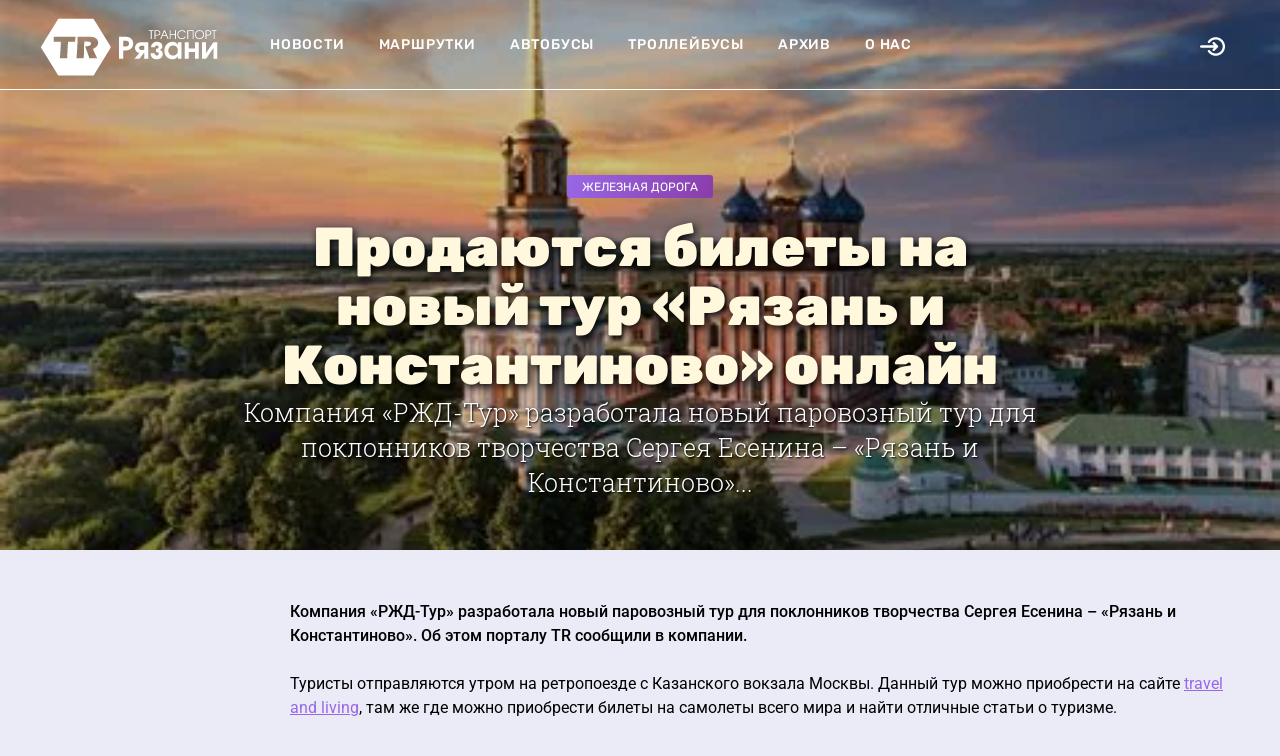

--- FILE ---
content_type: text/css
request_url: https://cdn.duaweb.com/style/transport.css
body_size: 1834
content:
#hero.inner-page-hero .hero-content .category a {
    background-image: linear-gradient(297deg, #893ca9, #9968e6);
}

#main-content.inner-page-content .right-col .article-content-wrap .article-section a, a,
#site-header.fixed-header .menu ul li a:hover, .header-black #site-header .menu ul li a:hover,
#main-content.inner-page-content .right-col .article-content-wrap .article-section ul li:before {
    color: #9968e6;
}

.rubric-full-width img {
    width: 70%;
    filter: contrast(0) brightness(2);
    margin: 0 auto;
}

#site-header.fixed-header .logo {
    margin-right: 20px;
    width: 135px !important;
}

#main-content .section {
    margin-bottom: 60px !important;
}

#main-content .announce-type1 .desc {
    font-size: 15px;
    line-height: 1.47;
    text-shadow: 1px 1px 2px #000;
    margin-bottom: 15px;
    color: #fff;
    font-weight: 300;
}

#main-content .announce-type1 .info {
    padding: 30px;
    height: 100%;
    background: linear-gradient(0,#00000078,#00000000);
}

#main-content .announce-type1 {
    padding: 0;
}

#hero.inner-page-hero.width-image .hero-content .title {
    text-shadow: 2px 3px 9px #000;
    -webkit-text-fill-color: #fff8dc;
}

#hero.inner-page-hero.width-image .hero-content {
    max-width: 805px;
}

#site-header:not(.fixed-header) .right-actions .share-btn svg {
    fill: #FFF;
}

.header-black #site-header .right-actions .share-btn svg {
    fill: #000 !important;
}

#site-header .right-actions .share-btn, #site-header.share-links-opened .share-links {
    display: block;
}

#site-header .right-actions .share-btn {
    float: right;
}

#site-header .right-actions .share-btn:after {
    display: none;
}

.pcash-form input {
    font: inherit;
    width: calc(100% - 20px);
    border: 0;
    margin: 10px;
    padding: 6px 0 7px;
    display: block;
    height: 35px;
    min-width: 0;
    box-sizing: border-box;
    background: none;
    -webkit-tap-highlight-color: transparent;
}

.pcash-form input[type=submit] {
    background: #333;
    height: 57px !important;
    margin: 10px;
    padding: 0 7px;
    cursor: pointer;
    color: #FFF;
    border-radius: 10px;
}

#site-header .right-actions .share-btn.active:before {
    content: "";
    background: #0000009c;
    position: fixed;
    left: 0;
    right: 0;
    z-index: -1;
    top: 0;
    bottom: 0;
}

#site-header.fixed-header .right-actions .share-btn svg.icon-open {
    width: 30px;
}

#site-header .share-links {
    background-color: #EAEBF6;
    border-top: none !important;
}

#main-content .rubric-full-width .left-col .block-links a:hover {
    color: #D3D3D3;
}

#main-content .announce-type1 .title {
    word-break: break-word;
}

#main-content .rubric-full-width .left-col .block-links a {
    color: #eeeeee;
}

.share-links {
    z-index: 2;
    position: absolute;
    padding: 10px;
    background: #464646;
    border-radius: 10px;
    text-align: center;
    box-shadow: 1px 1px 10px 0 rgb(0 0 0);
    margin: 20px auto;
    min-height: 300px;
    width: 500px;
    left: calc(50% - 250px);
    display: block;
}

#site-header .right-actions .share-btn, #site-header.share-links-opened .share-links {
    display: block;
}

#site-header .right-actions .share-btn.active .icon-close {
    width: 20px;
    filter: contrast(0) brightness(5);
}

#main-content .rubric-full-width.bg-1 {
    padding: 0;
}

#main-content .rubric-full-width .flex-row {
    padding: 30px 0;
}

#hero .hero-slider .slide .slide-content .title, #hero .hero-slider .slide .slide-content .desc,
#hero.inner-page-hero.width-image .hero-content .desc {
    text-shadow: 1px 1px 2px black;
}

#hero .hero-slider .slide:before {
    background-color: rgba(0,0,0,0.5);
}

.title-site {
    color: #9968e6;
    background: linear-gradient( 270deg, #0b9da9,#9968e6);
    -webkit-background-clip: text;
    -webkit-text-fill-color: transparent;
}

body {
    background: #EAEBF6;
}

#site-header .logo {
    margin-right: 50px;
}

.rubric-full-width .flex-col-4 .block-title {
    margin: 15px auto;
}

#main-content .rubric-full-width .left-col .block-title {
    font-size: 40px;
    color: #fff;
}

.pcash-page-title {
    border-bottom: 2px solid #566574;
    background: linear-gradient(116deg, #893ca9, #9968e6);
    -webkit-background-clip: text;
    -webkit-text-fill-color: transparent;
    font-weight: 900;
    font-size: 25px;
    margin: 0 auto 7px 0;
}

.pcash-blocks a .block_article>div {
    color: #fff;
    transition: all .3s;
}

.pcash-blocks a {
    text-decoration: none;
    transition: all .3s;
}

.pcash-icon {
    padding: 15px 0;
}

.pcash-blocks h3 {
    color: #fff;
}

.pcash-blocks .block_article {
    text-align: center;
}

.pcash-blocks a:hover .block_article>div {
    color: #9968e6;
    transition: all .3s;
}

.pcash-blocks a:hover .block_article>div svg {
    fill: #9968e6;
    transition: all .3s;
}

.block_article > div > div {
    font-weight: bolder;
    font-size: 20px
}

.pcash-blocks svg {
    width: 130px;
    height: 150px;
    fill: #fff;
    transition: all .3s;
}

.pcash-blocks {
    border-radius: 10px;
    background-attachment: fixed;
    background-position: center;
    padding: 15px 0;
}

.pcash-blocks .flex-col-6 .block_article {
    background: #ffffff26;
    font-size: 1.1em;
    vertical-align: middle;
    font-weight: 700;
    color: #fff;
    border-radius: 8px;
    padding: 14px;
}

#main-content .rubric-full-width p {
    color: #fff;
}

#main-content .rubric-full-width.bg-1 {
    background-image: linear-gradient(297deg, #893ca9, #9968e6);
    margin-bottom: 0;
}

#site-header .top-progress-bar > span, #hero .hero-slider .slide .slide-content .category a {
    background: linear-gradient(297deg, #893ca9, #9968e6);
}

#site-header.fixed-header .mobile-logo a img {
    filter: none;
}

#site-footer .menu, #site-footer .bottom-info {
    padding-bottom: 30px;
    padding-top: 30px;
}

.rubric-head .rubric-head-content .title:before,
.rubric-head .rubric-head-content .title:after {
    filter: hue-rotate(245deg)
}

.rubric-head .ptrn2:before {
    filter: hue-rotate(320deg);
}

#site-footer {
    padding: 20px 0;
}

#site-header {
    background: rgb(0 0 0 / 5%);
}

main.inner-page-content .container {
    background: none;
}

.rubric-head .ptrn2:before {
    display: none;
}

.rubric-head .ptrn1 {
    background: url(/tr/favicon.svg) no-repeat center center/cover;
    width: 140px;
    height: 140px;
    left: 10px;
    filter: hue-rotate(320deg);
    opacity: .5;
    top: 0
}

.rubric-head .ptrn2 {
    background: url(/tr/favicon.svg) no-repeat center center/cover;
    width: 115px;
    height: 115px;
    transform: rotate(-25deg);
    left: 140px;
    top: 68px
}

.rubric-head .ptrn3 {
    background: url(/tr/favicon.svg) no-repeat center center/cover;
    width: 105px;
    height: 105px;
    right: 212px;
    top: 90px
}

.rubric-head .ptrn4 {
    background: url(/tr/favicon.svg) no-repeat center center/cover;
    width: 175px;
    height: 175px;
    filter: hue-rotate(320deg);
    transform: rotate(22deg);
    right: 11px;
    opacity: .7;
    top: 2px
}

@media (max-width: 1240px) {
    .flex-row.js-announce-mobile-slider:after {
        background: linear-gradient(to right, rgba(255, 255, 255, 0) 0%, #ebe9f6 100%);
    }

    #main-content .announce-type3 .image {
        min-height: 250px;
        max-height: 317px;
        overflow: hidden;
    }

    .share-links {
        width: calc(100% - 20px);
        left: 10px;
        min-height: 250px;
    }

    .rubric-head .ptrn3 {
        width: 38px;
        height: 38px;
        right: -7px;
        top: 20px;
    }

    .rubric-head .ptrn2 {
        width: 39px;
        height: 38px;
        left: 30px;
        top: 64px;
    }

    .rubric-head .ptrn1 {
        width: 49px;
        height: 47px;
        left: -4px;
        top: 20px;
    }

    .rubric-head .ptrn4 {
        width: 52px;
        height: 52px;
        top: 58px;
    }
}

--- FILE ---
content_type: text/css
request_url: https://transportryazan.ru/style/comments.css
body_size: 11203
content:
.hcc {
    float: none;
    text-align: left;
    font-family: Helvetica,Arial,sans-serif;
    position: relative;
    left: auto;
    right: auto;
    top: auto;
    bottom: auto;
    margin: 0;
    padding: 0;
    border: 0;
    border-radius: 0;
    font-size: 12px;
    vertical-align: baseline;
    background: 0 0;
    color: #000;
    line-height: 1.167em;
    outline: 0;
    text-transform: none;
    text-decoration: none;
    box-shadow: none;
    -webkit-box-shadow: none;
    -moz-box-shadow: none;
    text-shadow: none;
    box-sizing: content-box;
    -moz-box-sizing: content-box;
    -webkit-box-sizing: content-box;
    min-height: 0;
    -webkit-overflow-scrolling: touch
}

.fos_comment_form_errors ul {
    list-style: none;
    margin-left: -35px;
    color: #ff7f7f
}

.fos_comment_comment_body img {
    display: block;
    border: 1px solid #ddd;
    margin: 10px;
    max-width: 200px
}

.attached {
    display: block;
    font-size: 12px!important;
    background: url(https://vkontakte.center/assets/img/fastener.png);
    padding: 0 0 2px 20px;
    background-repeat: no-repeat;
    background-size: contain;
    height: 16px;
    margin: 8px
}

#fos_comment_comment_photoUpload {
    position: relative;
    padding: 10px;
    cursor: pointer;
    margin-top: -30px;
    float: right;
    background: url(/assets/img/fastener.png)
}

input[type=file] {
    width: 100%;
    height: 100%;
    position: absolute;
    top: 0;
    left: 0;
    opacity: 0;
    cursor: pointer
}

.fos_start>div {
    text-transform: uppercase
}

button:hover {
    background: #f4f3f3;
    -o-box-shadow: 0 0 4px rgba(0,0,0,.05),0 4px 8px rgba(0,0,0,.14);
    -moz-box-shadow: 0 0 4px rgba(0,0,0,.05),0 4px 8px rgba(0,0,0,.14);
    -webkit-box-shadow: 0 0 4px rgba(0,0,0,.05),0 4px 8px rgba(0,0,0,.14);
    box-shadow: 0 0 4px rgba(0,0,0,.05),0 4px 8px rgba(0,0,0,.14)
}

button {
    background: #f1f1f1;
    z-index: 1;
    height: 28px;
    border: 0;
    line-height: 29px;
    padding: 0 9px;
    margin-right: 9px;
    cursor: pointer;
    -o-box-shadow: 0 0 2px rgba(0,0,0,.01),0 2px 4px rgba(0,0,0,.12);
    -moz-box-shadow: 0 0 2px rgba(0,0,0,.01),0 2px 4px rgba(0,0,0,.12);
    -webkit-box-shadow: 0 17px 1px transparent,0 2px 4px rgba(0,0,0,.12);
    box-shadow: 0 17px 1px transparent,0 2px 4px rgba(0,0,0,.12);
    -webkit-transition-property: fill;
    -moz-transition-property: fill;
    -o-transition-property: fill;
    transition-property: fill;
    -webkit-transition-duration: .2s;
    -moz-transition-duration: .2s;
    -o-transition-duration: .2s;
    transition-duration: .2s
}

.fos_start a img {
    border-radius: 5px;
    max-width: 30px;
    max-height: 30px;
    transition: all .7s
}

.fos_start a img:hover {
    opacity: .7
}

.cpright {
    font-size: 11px;
    color: #555;
    margin: 5px 0
}

.cpright a {
    color: #555
}

.hc__form {
    min-height: 100px
}

.hc__root,.hc__clear {
    clear: both
}

.hc__right {
    width: 100%;
    float: left;
    -moz-box-sizing: border-box;
    -webkit-box-sizing: border-box;
    box-sizing: border-box;
    padding: 10px 18px
}

.hc__close {
    background: 0 0;
    display: inline-block;
    position: relative;
    width: 25px;
    height: 5px;
    -moz-border-radius: 3px;
    -webkit-border-radius: 3px;
    border-radius: 3px;
    -moz-background-clip: padding;
    -webkit-background-clip: padding-box;
    background-clip: padding-box;
    -webkit-transition-property: all;
    -moz-transition-property: all;
    -o-transition-property: all;
    transition-property: all;
    -webkit-transition-duration: .3s;
    -moz-transition-duration: .3s;
    -o-transition-duration: .3s;
    transition-duration: .3s
}

.hc__close:after,.hc__close:before {
    transform-origin: 50% 50%;
    top: -4px;
    width: 25px;
    height: 5px;
    left: 0;
    -moz-border-radius: 3px;
    -webkit-border-radius: 3px;
    border-radius: 3px;
    -moz-background-clip: padding;
    -webkit-background-clip: padding-box;
    background-clip: padding-box;
    -webkit-transition-property: all;
    -moz-transition-property: all;
    -o-transition-property: all;
    transition-property: all;
    -webkit-transition-duration: .3s;
    -moz-transition-duration: .3s;
    -o-transition-duration: .3s;
    transition-duration: .3s;
    display: inline-block;
    background: #7a9cd2;
    position: absolute;
    content: ''
}

.hc__close:after {
    transform: rotate3d(0,0,1,-45deg)
}

.hc__close:before {
    transform: rotate3d(0,0,1,45deg)
}

.hc__top__left {
    float: left
}

.hc__top__right {
    float: right
}

.hc__top__block {
    display: inline-block;
    color: #646060;
    font-size: 14px;
    margin-right: 5px;
    margin-top: 5px
}

.hc__top__like,.hc__top__unlike {
    float: left;
    background: #f8f8f8;
    z-index: 1;
    height: 28px;
    line-height: 29px;
    padding: 0 9px;
    margin-right: 9px;
    cursor: pointer;
    -o-box-shadow: 0 0 2px rgba(0,0,0,.01),0 2px 4px rgba(0,0,0,.12);
    -moz-box-shadow: 0 0 2px rgba(0,0,0,.01),0 2px 4px rgba(0,0,0,.12);
    -webkit-box-shadow: 0 0 2px rgba(0,0,0,.01),0 2px 4px rgba(0,0,0,.12);
    box-shadow: 0 0 2px rgba(0,0,0,.01),0 2px 4px rgba(0,0,0,.12);
    -webkit-transition-property: fill;
    -moz-transition-property: fill;
    -o-transition-property: fill;
    transition-property: fill;
    -webkit-transition-duration: .2s;
    -moz-transition-duration: .2s;
    -o-transition-duration: .2s;
    transition-duration: .2s
}

.hc__top__like:hover,.hc__top__unlike:hover {
    background: #f4f3f3;
    -o-box-shadow: 0 0 4px rgba(0,0,0,.05),0 4px 8px rgba(0,0,0,.14);
    -moz-box-shadow: 0 0 4px rgba(0,0,0,.05),0 4px 8px rgba(0,0,0,.14);
    -webkit-box-shadow: 0 0 4px rgba(0,0,0,.05),0 4px 8px rgba(0,0,0,.14);
    box-shadow: 0 0 4px rgba(0,0,0,.05),0 4px 8px rgba(0,0,0,.14)
}

.hc__top__like svg path,.hc__top__unlike svg path {
    -webkit-transition-property: fill;
    -moz-transition-property: fill;
    -o-transition-property: fill;
    transition-property: fill;
    -webkit-transition-duration: .2s;
    -moz-transition-duration: .2s;
    -o-transition-duration: .2s;
    transition-duration: .2s
}

.hc__top__like:hover svg.like path,.hc__top__unlike:hover svg.like path {
    fill: #999
}

.hc__top__like span,.hc__top__unlike span {
    margin-right: 5px;
    font-size: 14px;
    line-height: 29px;
    color: #646060
}

.fos_comment_comment_new_form {
    margin-bottom: 45px
}

.hc__top__like[active=true] svg path {
    fill: #62a600
}

.hc__top__unlike[active=true] svg path {
    fill: #d03c3c
}

#areaSelectNet {
    display: none
}

.fos_start {
    text-align: center
}

.hc__top__lk {
    position: relative;
    top: 1px
}

.hc__top__ulk {
    position: relative;
    top: 3px
}

.hc__top__share {
    position: relative;
    z-index: 2
}

.hc__top__share__item {
    background-color: #fff;
    cursor: pointer;
    position: absolute;
    top: -9px;
    left: 28px;
    width: 0;
    height: 0;
    margin-top: 5px;
    -moz-border-radius: 7px;
    -webkit-border-radius: 7px;
    border-radius: 7px;
    -moz-background-clip: padding;
    -webkit-background-clip: padding-box;
    background-clip: padding-box;
    -o-box-shadow: 0 3px 5px rgba(0,0,0,.22),0 4px 10px rgba(0,0,0,.34);
    -moz-box-shadow: 0 3px 5px rgba(0,0,0,.22),0 4px 10px rgba(0,0,0,.34);
    -webkit-box-shadow: 0 3px 5px rgba(0,0,0,.22),0 4px 10px rgba(0,0,0,.34);
    box-shadow: 0 3px 5px rgba(0,0,0,.22),0 4px 10px rgba(0,0,0,.34);
    transition: left 400ms cubic-bezier(.23,1,.32,1) 0ms,top 400ms cubic-bezier(.23,1,.32,1) 0ms,height 400ms cubic-bezier(.23,1,.32,1) 0ms,width 400ms cubic-bezier(.23,1,.32,1) 0ms
}

.hc__top__share__item svg {
    width: 0;
    height: 0;
    transition: height 400ms cubic-bezier(.23,1,.32,1) 0ms,width 400ms cubic-bezier(.23,1,.32,1) 0ms
}

.hc__top__share__item:hover {
    -o-box-shadow: 0 4px 7px rgba(0,0,0,.24),0 5px 12px rgba(0,0,0,.38);
    -moz-box-shadow: 0 4px 7px rgba(0,0,0,.24),0 5px 12px rgba(0,0,0,.38);
    -webkit-box-shadow: 0 4px 7px rgba(0,0,0,.24),0 5px 12px rgba(0,0,0,.38);
    box-shadow: 0 4px 7px rgba(0,0,0,.24),0 5px 12px rgba(0,0,0,.38)
}

.hc__top__share[active=true] .hc__top__share__item,.hc__top__share[active=true] .hc__top__share__item svg {
    width: 35px;
    height: 35px
}

.hc__top__share[active=true] .hc__top__share__g {
    top: -75px;
    left: -2px
}

.hc__top__share[active=true] .hc__top__share__f {
    top: -75px;
    left: 55px
}

.hc__top__share[active=true] .hc__top__share__t {
    top: 0;
    left: 55px
}

.hc__top__share[active=true] .hc__top__share__v {
    top: 0;
    left: -2px
}

.hc__menu {
    position: relative;
    height: 30px;
    font-size: 15px;
    color: #000;
    margin-bottom: 15px;
    margin-top: 15px
}

.hc__menu__item {
    line-height: 30px;
    display: inline-block;
    margin-right: 12px;
    font-size: 15px;
    cursor: pointer;
    color: #000;
    -webkit-transition-property: color,background;
    -moz-transition-property: color,background;
    -o-transition-property: color,background;
    transition-property: color,background;
    -webkit-transition-duration: .2s;
    -moz-transition-duration: .2s;
    -o-transition-duration: .2s;
    transition-duration: .2s
}

.hc__menu__item:hover,.hc__menu__item:hover span {
    color: #464954
}

.hc__menu__line {
    position: absolute;
    opacity: 0;
    height: 2px;
    background-color: #333;
    transition: all 1s cubic-bezier(.23,1,.32,1) 0ms
}

.hc__menu__count {
    cursor: pointer;
    color: #000;
    font-size: 15px
}

.hc__menu__comment__popup {
    position: absolute;
    z-index: 10;
    background: #fff;
    border: 1px solid #e9e9e9;
    -o-box-shadow: 3px 3px 3px 0 rgba(0,0,0,.1);
    -moz-box-shadow: 3px 3px 3px 0 rgba(0,0,0,.1);
    -webkit-box-shadow: 3px 3px 3px 0 rgba(0,0,0,.1);
    box-shadow: 3px 3px 3px 0 rgba(0,0,0,.1);
    color: #7f8c8d;
    font-size: 12px;
    margin: 0 -13px;
    opacity: 0;
    height: 0;
    visibility: hidden;
    left: 13px;
    min-width: 160px;
    transition: all 950ms cubic-bezier(.23,1,.32,1) 0ms
}

.hc__menu__comment__popup__check {
    position: absolute;
    right: 12px;
    top: 6px;
    display: none
}

.hc__menu__comment__popup div {
    padding: 1px 12px;
    white-space: nowrap;
    line-height: 27px;
    cursor: pointer;
    position: relative;
    color: #646060;
    -webkit-transition-property: color,background;
    -moz-transition-property: color,background;
    -o-transition-property: color,background;
    transition-property: color,background;
    -webkit-transition-duration: .2s;
    -moz-transition-duration: .2s;
    -o-transition-duration: .2s;
    transition-duration: .2s
}

.hc__menu__comment__popup div:hover {
    color: #222;
    background: #f8f8f8
}

.hc__menu__comment__popup div[active=true] .hc__menu__comment__popup__check {
    display: block
}

.hc__menu__comment::before {
    content: " ";
    float: right;
    margin: 12px 0 0 5px;
    width: 0;
    height: 0;
    border-style: solid;
    border-width: 5px 3px 0;
    border-color: #000 transparent transparent transparent;
    line-height: 0
}

.hc__menu__right {
    float: right;
    cursor: pointer;
    height: 30px
}

.hc__menu__view {
    float: left;
    color: #a3a3a3;
    font-weight: 700;
    font-size: 14px;
    line-height: 30px;
    margin-right: 7px
}

.hc__menu__view__img {
    float: left;
    display: none;
    margin: 5px 5px 0 0
}

.hc__menu__viewerbox {
    opacity: 0;
    transition: opacity 600ms cubic-bezier(.23,1,.32,1) 0ms
}

.hc__menu__viewerbox[active=true] {
    opacity: 1
}

.hc__menu__viewerbox[active=true] .hc__menu__view__img {
    display: block
}

.hc__menu__viewer {
    float: left;
    margin-top: 2px;
    margin-left: 5px
}

.hc__menu__viewer[active=true] img {
    width: 25px;
    height: 25px;
    opacity: 1
}

.hc__menu__viewer img {
    width: 0;
    height: 0;
    margin: 0;
    padding: 0;
    opacity: 0;
    -moz-border-radius: 50%;
    -webkit-border-radius: 50%;
    border-radius: 50%;
    -moz-background-clip: padding;
    -webkit-background-clip: padding-box;
    background-clip: padding-box;
    -o-box-shadow: 0 0 2px rgba(0,0,0,.12),0 2px 4px rgba(0,0,0,.24);
    -moz-box-shadow: 0 0 2px rgba(0,0,0,.12),0 2px 4px rgba(0,0,0,.24);
    -webkit-box-shadow: 0 0 2px rgba(0,0,0,.12),0 2px 4px rgba(0,0,0,.24);
    box-shadow: 0 0 2px rgba(0,0,0,.12),0 2px 4px rgba(0,0,0,.24);
    transition: width 600ms cubic-bezier(.23,1,.32,1) 0ms,height 600ms cubic-bezier(.23,1,.32,1) 0ms,opacity 600ms cubic-bezier(.23,1,.32,1) 0ms
}

.hc__menu__settings {
    float: left;
    margin-top: 7px;
    cursor: pointer
}

.hc__menu__settings svg path {
    -webkit-transition-property: fill;
    -moz-transition-property: fill;
    -o-transition-property: fill;
    transition-property: fill;
    -webkit-transition-duration: .2s;
    -moz-transition-duration: .2s;
    -o-transition-duration: .2s;
    transition-duration: .2s
}

.hc__menu__settings:hover svg path {
    fill: #999
}

.hc__menu__settings__popup {
    position: absolute;
    z-index: 2;
    right: 5px;
    top: 7px;
    background: #fff;
    border: 1px solid #e9e9e9;
    -o-box-shadow: 3px 3px 3px 0 rgba(0,0,0,.1);
    -moz-box-shadow: 3px 3px 3px 0 rgba(0,0,0,.1);
    -webkit-box-shadow: 3px 3px 3px 0 rgba(0,0,0,.1);
    box-shadow: 3px 3px 3px 0 rgba(0,0,0,.1);
    color: #7f8c8d;
    font-size: 12px;
    opacity: 0;
    height: 0;
    visibility: hidden
}

.hc__menu__settings__popup div {
    padding: 0 12px;
    white-space: nowrap;
    line-height: 27px;
    cursor: pointer;
    color: #646060;
    -webkit-transition-property: color,background;
    -moz-transition-property: color,background;
    -o-transition-property: color,background;
    transition-property: color,background;
    -webkit-transition-duration: .2s;
    -moz-transition-duration: .2s;
    -o-transition-duration: .2s;
    transition-duration: .2s
}

.hc__menu__settings__popup div:hover {
    color: #222;
    background: #f8f8f8
}

.hc__menu__login {
    margin-top: 7px;
    padding: 5px 2px 5px 5px
}

.hc__menu__login svg path {
    -webkit-transition-property: fill;
    -moz-transition-property: fill;
    -o-transition-property: fill;
    transition-property: fill;
    -webkit-transition-duration: .2s;
    -moz-transition-duration: .2s;
    -o-transition-duration: .2s;
    transition-duration: .2s
}

.hc__menu__login:hover svg path {
    fill: #999
}

.hc__realtime {
    background: #fff9c5;
    position: relative;
    height: 35px;
    line-height: 35px;
    font-size: 12px;
    cursor: pointer;
    text-align: center;
    opacity: 0;
    width: 10px;
    left: -10000px;
    -moz-border-radius: 2px;
    -webkit-border-radius: 2px;
    border-radius: 2px;
    -moz-background-clip: padding;
    -webkit-background-clip: padding-box;
    background-clip: padding-box;
    z-index: 3;
    -o-box-shadow: 0 0 4px rgba(200,200,200,.12),0 4px 8px rgba(200,200,200,.24);
    -moz-box-shadow: 0 0 4px rgba(200,200,200,.12),0 4px 8px rgba(200,200,200,.24);
    -webkit-box-shadow: 0 0 4px rgba(200,200,200,.12),0 4px 8px rgba(200,200,200,.24);
    box-shadow: 0 0 4px rgba(200,200,200,.12),0 4px 8px rgba(200,200,200,.24);
    transition: left 0ms cubic-bezier(.23,1,.32,1) 0ms,opacity 400ms cubic-bezier(.23,1,.32,1) 0ms,width 400ms cubic-bezier(.23,1,.32,1) 0ms
}

.hc__realtime[active=true] {
    opacity: 1;
    left: 0;
    width: 100%
}

.hc__realtime:hover {
    background: #fdf7bc;
    -o-box-shadow: 0 0 4px rgba(200,200,200,.14),0 4px 8px rgba(200,200,200,.28);
    -moz-box-shadow: 0 0 4px rgba(200,200,200,.14),0 4px 8px rgba(200,200,200,.28);
    -webkit-box-shadow: 0 0 4px rgba(200,200,200,.14),0 4px 8px rgba(200,200,200,.28);
    box-shadow: 0 0 4px rgba(200,200,200,.14),0 4px 8px rgba(200,200,200,.28)
}

.hc__realtime__box {
    display: inline-block;
    position: relative
}

.hc__realtime__img {
    position: absolute;
    left: -25px;
    top: -1px
}

.hc__rtline {
    position: relative;
    float: right
}

.hc__rtline__anim {
    position: absolute;
    height: 15px;
    width: 100px;
    background: #fff9c5;
    left: 0;
    -moz-border-radius: 2px;
    -webkit-border-radius: 2px;
    border-radius: 2px;
    -moz-background-clip: padding;
    -webkit-background-clip: padding-box;
    background-clip: padding-box;
    -webkit-transition-duration: .6s;
    -moz-transition-duration: .6s;
    -o-transition-duration: .6s;
    transition-duration: .6s
}

.hc__rtline__reply {
    color: #a3a3a3;
    margin-left: 7px;
    cursor: pointer
}

.hc__rtline__count {
    color: #a3a3a3
}

.hc__rtline__reply:hover,.hc__rtline__reply:hover .hc__rtline__count {
    color: #f39c12
}

.hc__showmore {
    cursor: pointer;
    color: #a3a3a3;
    width: 115px;
    font-size: 13px;
    text-align: center;
    margin: 0 auto
}

.hc__showmore__item {
    border-bottom: 1px dashed #c5cacd;
    display: inline-block;
    -webkit-transition-property: color,border-bottom;
    -moz-transition-property: color,border-bottom;
    -o-transition-property: color,border-bottom;
    transition-property: color,border-bottom;
    -webkit-transition-duration: .2s;
    -moz-transition-duration: .2s;
    -o-transition-duration: .2s;
    transition-duration: .2s
}

.hc__showmore__item:hover {
    color: #735959;
    border-bottom: 1px dashed #735959
}

.hc__showmore__load {
    position: relative;
    top: -22px;
    left: -18px
}

.hc__pagination {
    text-align: center
}

.hc__pagination__item {
    display: inline-block;
    background-color: #ededed;
    color: #332f2e;
    font-weight: 700;
    padding: 5px 10px;
    font-size: 13px;
    margin-right: 10px;
    -moz-border-radius: 2px;
    -webkit-border-radius: 2px;
    border-radius: 2px;
    -moz-background-clip: padding;
    -webkit-background-clip: padding-box;
    background-clip: padding-box;
    -o-box-shadow: 0 0 2px rgba(0,0,0,.1),0 2px 4px rgba(0,0,0,.15);
    -moz-box-shadow: 0 0 2px rgba(0,0,0,.1),0 2px 4px rgba(0,0,0,.15);
    -webkit-box-shadow: 0 0 2px rgba(0,0,0,.1),0 2px 4px rgba(0,0,0,.15);
    box-shadow: 0 0 2px rgba(0,0,0,.1),0 2px 4px rgba(0,0,0,.15);
    cursor: pointer;
    -webkit-transition-property: box-shadow,background-color;
    -moz-transition-property: box-shadow,background-color;
    -o-transition-property: box-shadow,background-color;
    transition-property: box-shadow,background-color;
    -webkit-transition-duration: .2s;
    -moz-transition-duration: .2s;
    -o-transition-duration: .2s;
    transition-duration: .2s
}

.hc__pagination__item:hover {
    background-color: #e4e1e1;
    -o-box-shadow: 0 0 4px rgba(0,0,0,.12),0 4px 8px rgba(0,0,0,.17);
    -moz-box-shadow: 0 0 4px rgba(0,0,0,.12),0 4px 8px rgba(0,0,0,.17);
    -webkit-box-shadow: 0 0 4px rgba(0,0,0,.12),0 4px 8px rgba(0,0,0,.17);
    box-shadow: 0 0 4px rgba(0,0,0,.12),0 4px 8px rgba(0,0,0,.17)
}

.hc__pagination__item[active=true] {
    background: #fdfdfd
}

.hc__hide {
    display: none
}

.hc__hide__background {
    position: fixed;
    height: 100%;
    width: 100%;
    background: rgba(0,0,0,.54);
    z-index: 999;
    top: 0;
    left: 0;
    opacity: 0;
    transition: all 900ms cubic-bezier(.23,1,.32,1) 0ms
}

.hc__highlight {
    background-color: #fff2bc
}

.hc__checkbox {
    visibility: hidden
}

.hc__squaredThree {
    width: 20px;
    position: relative;
    float: left
}

.hc__squaredThree__span {
    position: relative;
    left: 20px;
    font-size: 12px;
    line-height: 12px;
    min-width: 150px;
    display: block
}

.hc__squaredThree span {
    color: #646060
}

.hc__squaredThree label {
    cursor: pointer;
    position: absolute;
    width: 12px;
    height: 12px;
    top: 0;
    border: 1px solid #a3a3a3;
    -o-border-radius: 3px;
    -moz-border-radius: 3px;
    -khtml-border-radius: 3px;
    -webkit-border-radius: 3px;
    border-radius: 3px;
    -moz-background-clip: padding;
    -webkit-background-clip: padding-box;
    background-clip: padding-box
}

.hc__squaredThree input[type=checkbox]:checked+label:after {
    opacity: 1;
    filter: alpha(opacity=100)
}

.hc__inputError hr:last-child {
    transform: scaleX(1);
    border-bottom: solid 2px red
}

.hc__left {
    width: 50%;
    float: left;
    padding: 0 18px;
    -moz-box-sizing: border-box;
    -webkit-box-sizing: border-box;
    box-sizing: border-box
}

.hc__left__empty {
    text-align: center;
    color: #909090;
    font-size: 20px
}

.hc__left__header {
    min-height: 110px;
    margin-bottom: 40px
}

.hc__left__header__nick {
    font-size: 22px;
    font-weight: 300
}

.hc__left__header__txt {
    margin-left: 150px;
    padding-top: 20px
}

.hc__left__header__title {
    font-size: 22px;
    font-weight: 300;
    color: #000
}

.hc__left__moder {
    position: absolute;
    overflow: hidden;
    height: 47px;
    top: 85px;
    left: 168px
}

.hc__left__moder__item {
    margin-right: 5px;
    display: inline-block
}

.hc__left__moder__item img {
    -moz-border-radius: 50%;
    -webkit-border-radius: 50%;
    border-radius: 50%;
    -moz-background-clip: padding;
    -webkit-background-clip: padding-box;
    background-clip: padding-box;
    width: 45px;
    height: 45px;
    -o-box-shadow: 0 0 2px rgba(0,0,0,.12),0 2px 4px rgba(0,0,0,.24);
    -moz-box-shadow: 0 0 2px rgba(0,0,0,.12),0 2px 4px rgba(0,0,0,.24);
    -webkit-box-shadow: 0 0 2px rgba(0,0,0,.12),0 2px 4px rgba(0,0,0,.24);
    box-shadow: 0 0 2px rgba(0,0,0,.12),0 2px 4px rgba(0,0,0,.24)
}

.hc__left__avatar {
    position: relative;
    left: 0;
    float: left
}

.hc__left__avatar img {
    width: 130px;
    height: 130px;
    -moz-border-radius: 50%;
    -webkit-border-radius: 50%;
    border-radius: 50%;
    -moz-background-clip: padding;
    -webkit-background-clip: padding-box;
    background-clip: padding-box;
    -o-box-shadow: 0 0 2px rgba(0,0,0,.12),0 2px 4px rgba(0,0,0,.24);
    -moz-box-shadow: 0 0 2px rgba(0,0,0,.12),0 2px 4px rgba(0,0,0,.24);
    -webkit-box-shadow: 0 0 2px rgba(0,0,0,.12),0 2px 4px rgba(0,0,0,.24);
    box-shadow: 0 0 2px rgba(0,0,0,.12),0 2px 4px rgba(0,0,0,.24)
}

.hc__left__message {
    padding: 5px;
    transform: translate3d(0,0,0);
    transition: opacity 800ms cubic-bezier(.23,1,.32,1) 100ms,transform 800ms cubic-bezier(.23,1,.32,1) 0ms,height 800ms cubic-bezier(.23,1,.32,1) 0ms,margin 800ms cubic-bezier(.23,1,.32,1) 100ms,left 300ms cubic-bezier(.23,1,.32,1) 0ms
}

.hc__left__message__nick {
    font-size: 13px;
    color: #3a609b;
    font-style: normal
}

.hc__left__time {
    text-align: right;
    color: #a3a3a3;
    margin-bottom: 10px
}

.hc__left__select {
    float: right;
    margin: 0 10px;
    cursor: pointer
}

.hc__left__txt {
    position: relative;
    -moz-box-sizing: border-box;
    -webkit-box-sizing: border-box;
    box-sizing: border-box;
    font-size: 15px;
    line-height: 22px;
    padding: 20px;
    margin-bottom: 10px;
    background: #fafafa;
    border: 1px solid #e9e9e9;
    color: #363636;
    word-wrap: break-word;
    -o-box-shadow: 3px 3px 3px 0 rgba(0,0,0,.1);
    -moz-box-shadow: 3px 3px 3px 0 rgba(0,0,0,.1);
    -khtml-box-shadow: 3px 3px 3px 0 rgba(0,0,0,.1);
    -webkit-box-shadow: 3px 3px 3px 0 rgba(0,0,0,.1);
    box-shadow: 3px 3px 3px 0 rgba(0,0,0,.1)
}

.hc__left__txt a {
    text-decoration: none;
    color: #363636;
    font-size: 15px
}

.hc__left__txt a:hover {
    text-decoration: underline
}

.hc__left__txt::after {
    content: "";
    position: absolute;
    top: -14px;
    left: 7px;
    border-style: solid;
    border-width: 0 15px 15px;
    border-color: #fafafa transparent;
    display: block;
    width: 0;
    z-index: 1
}

.hc__left__txt::before {
    content: "";
    position: absolute;
    top: -16px;
    left: 7px;
    border-style: solid;
    border-width: 0 15px 15px;
    border-color: #e9e9e9 transparent;
    display: block;
    width: 0;
    z-index: 0
}

.hc__left__answer,.hc__left__answer-user {
    position: relative;
    margin-left: 65px;
    -moz-box-sizing: border-box;
    -webkit-box-sizing: border-box;
    box-sizing: border-box;
    font-size: 15px;
    line-height: 22px;
    padding: 20px;
    margin-bottom: 10px;
    background: #fafafa;
    border: 1px solid #e9e9e9;
    color: #363636;
    word-wrap: break-word;
    -o-box-shadow: 3px 3px 3px 0 rgba(0,0,0,.1);
    -moz-box-shadow: 3px 3px 3px 0 rgba(0,0,0,.1);
    -khtml-box-shadow: 3px 3px 3px 0 rgba(0,0,0,.1);
    -webkit-box-shadow: 3px 3px 3px 0 rgba(0,0,0,.1);
    box-shadow: 3px 3px 3px 0 rgba(0,0,0,.1)
}

.hc__left__answer__avatar,.hc__left__answer-user__avatar {
    position: absolute;
    bottom: 0;
    left: -65px
}

.hc__left__answer__avatar img,.hc__left__answer-user__avatar img {
    width: 45px;
    height: 45px;
    -o-border-radius: 50%;
    -moz-border-radius: 50%;
    -khtml-border-radius: 50%;
    -webkit-border-radius: 50%;
    border-radius: 50%;
    -moz-background-clip: padding;
    -webkit-background-clip: padding-box;
    background-clip: padding-box;
    -o-box-shadow: 0 0 2px rgba(0,0,0,.12),0 2px 4px rgba(0,0,0,.24);
    -moz-box-shadow: 0 0 2px rgba(0,0,0,.12),0 2px 4px rgba(0,0,0,.24);
    -khtml-box-shadow: 0 0 2px rgba(0,0,0,.12),0 2px 4px rgba(0,0,0,.24);
    -webkit-box-shadow: 0 0 2px rgba(0,0,0,.12),0 2px 4px rgba(0,0,0,.24);
    box-shadow: 0 0 2px rgba(0,0,0,.12),0 2px 4px rgba(0,0,0,.24)
}

.hc__left__answer::after {
    content: "";
    position: absolute;
    bottom: 0;
    left: -14px;
    border-style: solid;
    border-width: 15px 15px 15px 0;
    border-color: transparent #fafafa;
    display: block;
    width: 0;
    z-index: 1
}

.hc__left__answer::before {
    content: "";
    position: absolute;
    bottom: 0;
    left: -16px;
    border-style: solid;
    border-width: 15px 15px 15px 0;
    border-color: transparent #e9e9e9;
    display: block;
    width: 0;
    z-index: 0
}

.hc__left__answer-user {
    background: #fff;
    -o-box-shadow: -3px 3px 3px 0 rgba(0,0,0,.1);
    -moz-box-shadow: -3px 3px 3px 0 rgba(0,0,0,.1);
    -khtml-box-shadow: -3px 3px 3px 0 rgba(0,0,0,.1);
    -webkit-box-shadow: -3px 3px 3px 0 rgba(0,0,0,.1);
    box-shadow: -3px 3px 3px 0 rgba(0,0,0,.1)
}

.hc__left__answer-user::after {
    content: "";
    position: absolute;
    bottom: 0;
    right: -14px;
    border-style: dashed;
    border-width: 16px 0 16px 16px;
    border-color: transparent #fff;
    display: block;
    width: 0;
    z-index: 1
}

.hc__left__answer-user::before {
    content: "";
    position: absolute;
    bottom: 0;
    right: -16px;
    border-style: dashed;
    border-width: 16px 0 16px 16px;
    border-color: transparent #e9e9e9;
    display: block;
    width: 0;
    z-index: 0
}

.hc__left__reply {
    margin-top: 10px
}

.hc__left__parent {
    border-bottom: 1px solid #ece7e7
}

.hc__left__parent__nick,.hc__left__parent__txt {
    font-size: 12px!important;
    font-style: italic
}

.hc__left__vote {
    float: right;
    margin-top: -14px;
    height: 18px
}

.hc__left__vote .hc__voting__amount {
    float: right
}

.hc__left__vote .hc__voting {
    float: left
}

.hc__left__vote-ro {
    float: none;
    margin-top: 0
}

.hc__left-logo {
    margin-bottom: -20px
}

.hc__left-logo img {
    width: 80px;
    height: 80px
}

.hc__left-accent .hc__left-first .hc__left__txt:before,.hc__left-accent .hc__left-first .hc__left__txt:after {
    left: 19px
}

.hc__messages {
    margin-top: 40px
}

.hc__message {
    position: relative;
    margin-bottom: 20px;
    font-style: normal;
    opacity: 1;
    left: 0;
    height: auto;
    transition: opacity 800ms cubic-bezier(.23,1,.32,1) 100ms,transform 800ms cubic-bezier(.23,1,.32,1) 0ms,height 800ms cubic-bezier(.23,1,.32,1) 100ms,margin 800ms cubic-bezier(.23,1,.32,1) 100ms,left 300ms cubic-bezier(.23,1,.32,1) 0ms
}

.hc__message__hide {
    opacity: 0;
    height: 0;
    margin: 0;
    transform: translate3d(0,-110px,0);
    visibility: hidden;
    position: absolute
}

.hc__message__ban {
    padding: 5px 0;
    color: #a3a3a3;
    text-transform: uppercase;
    font-size: 10px;
    border-bottom: 1px dotted;
    cursor: pointer
}

.hc__message__ban:hover {
    color: #666
}

.hc__message__hide-reply {
    opacity: 0;
    left: -1000px;
    height: 0;
    margin: 0;
    position: absolute
}

.hc__message__header {
    margin-bottom: 5px
}

.hc__message__comment {
    margin-left: 50px;
    margin-top: 15px;
    transition: opacity 800ms cubic-bezier(.23,1,.32,1) 100ms,transform 800ms cubic-bezier(.23,1,.32,1) 0ms,background 800ms cubic-bezier(.23,1,.32,1) 0ms
}

.hc__message__comment__hide {
    transform: translate3d(-100px,0,0);
    opacity: 0
}

.fos_comment_comment_score {
    margin-top: 5px;
    display: inline-block
}

.hc__message__comment:hover {
    opacity: 1!important
}

.fos_comment_comment_reply_show_form {
    padding: 5px;
    font-size: 1em!important
}

.hc__message__txt,.hc__message__txt b,.hc__message__txt u,.hc__message__txt i,.hc__message__txt s,.hc__message__txt q,.hc__message__txt code {
    font-size: 14px;
    line-height: 20px;
    word-wrap: break-word;
    margin-bottom: 10px;
    color: #363636;
    position: relative
}

.hc__message__txt a,.hc__message__txt b a,.hc__message__txt u a,.hc__message__txt i a,.hc__message__txt s a,.hc__message__txt q a,.hc__message__txt code a {
    text-decoration: none;
    color: #363636;
    font-size: 14px
}

.hc__message__txt a:hover,.hc__message__txt b a:hover,.hc__message__txt u a:hover,.hc__message__txt i a:hover,.hc__message__txt s a:hover,.hc__message__txt q a:hover,.hc__message__txt code a:hover {
    text-decoration: underline
}

.hc__message__txt s {
    text-decoration: line-through
}

.hc__message__txt {
    padding-right: 25px
}

.hc__message__txt u {
    text-decoration: underline
}

.hc__message__cat {
    text-transform: uppercase
}

.hc__message__moderate {
    position: absolute;
    right: 0;
    top: 0;
    cursor: pointer;
    padding: 5px 5px 3px;
    display: none
}

.hc__message__moderate[active=true] {
    background: #f8f8f8;
    -o-border-radius: 50%;
    -moz-border-radius: 50%;
    -khtml-border-radius: 50%;
    -webkit-border-radius: 50%;
    border-radius: 50%;
    -moz-background-clip: padding;
    -webkit-background-clip: padding-box;
    background-clip: padding-box
}

.sr-only {
    position: absolute;
    width: 1px;
    height: 1px;
    padding: 0;
    margin: -1px;
    overflow: hidden;
    clip: rect(0,0,0,0);
    border: 0
}

.sr-only-focusable:active,.sr-only-focusable:focus {
    position: static;
    width: auto;
    height: auto;
    margin: 0;
    overflow: visible;
    clip: auto
}

.hc__message__moderate:hover {
    display: block!important
}

.hc__message__popup {
    position: absolute;
    right: 0;
    z-index: 2;
    opacity: 0;
    height: 0;
    visibility: hidden;
    background: #fff;
    border: 1px solid #e9e9e9;
    -o-box-shadow: 3px 3px 3px 0 rgba(0,0,0,.1);
    -moz-box-shadow: 3px 3px 3px 0 rgba(0,0,0,.1);
    -khtml-box-shadow: 3px 3px 3px 0 rgba(0,0,0,.1);
    -webkit-box-shadow: 3px 3px 3px 0 rgba(0,0,0,.1);
    box-shadow: 3px 3px 3px 0 rgba(0,0,0,.1);
    color: #7f8c8d;
    font-size: 12px;
    min-width: 115px;
    transition: all 450ms cubic-bezier(.23,1,.32,1) 0ms
}

.hc__message__popup__item {
    padding: 7px 12px;
    white-space: nowrap;
    cursor: pointer;
    position: relative;
    color: #7f8c8d;
    -webkit-transition-property: color,background;
    -moz-transition-property: color,background;
    -o-transition-property: color,background;
    transition-property: color,background;
    -webkit-transition-duration: .2s;
    -moz-transition-duration: .2s;
    -o-transition-duration: .2s;
    transition-duration: .2s
}

.hc__message__popup__item__img {
    display: inline-block;
    vertical-align: middle;
    margin-right: 10px
}

.hc__message__popup__item span {
    color: #646060
}

.hc__message__popup__item a {
    position: absolute;
    top: 0;
    left: 0;
    width: 100%;
    height: 100%
}

.hc__message__popup__item:hover {
    color: #222;
    background: #f8f8f8
}

.hc__message__popup__item:hover svg path {
    fill: #222
}

.hc__message__popup[active=true] {
    opacity: 1
}

.hc__message__reply {
    margin-left: 50px;
    margin-top: 10px;
    position: relative
}

.hc__message__remove {
    font-size: 12px;
    color: #646464;
    padding: 10px;
    font-style: italic
}

.hc__message__footer {
    height: 18px
}

.hc__message__del {
    font-size: 12px;
    color: #646464;
    padding: 10px;
    font-style: italic;
    transform: translate3d(-100px,0,0);
    opacity: 0;
    transition: opacity 800ms cubic-bezier(.23,1,.32,1) 100ms,transform 800ms cubic-bezier(.23,1,.32,1) 0ms
}

.hc__message__del[active=true] {
    transform: translate3d(0,0,0);
    opacity: 1
}

.hc__message__att {
    margin-bottom: 10px
}

.hc__message__video {
    position: relative;
    cursor: pointer
}

.hc__message__video__play {
    position: absolute;
    bottom: 30px;
    left: 36px;
    -o-border-radius: 5px;
    -moz-border-radius: 5px;
    -khtml-border-radius: 5px;
    -webkit-border-radius: 5px;
    border-radius: 5px;
    -moz-background-clip: padding;
    -webkit-background-clip: padding-box;
    background-clip: padding-box;
    padding: 7px 15px;
    background-color: rgba(0,0,0,.8)
}

.hc__message__video__wrap,.hc__message__video img {
    max-width: 128px;
    max-height: 128px
}

.hc__message__video__wrap:hover .hc__message__video__play {
    background-color: #cc0d0d
}

.hc__message__attimg img {
    max-width: 200px;
    max-height: 200px;
    margin: 0;
    padding: 0;
    cursor: pointer
}

.hc__message__present {
    cursor: pointer
}

.hc__message__video img,.hc__message__attimg img {
    -o-border-radius: 2px;
    -moz-border-radius: 2px;
    -khtml-border-radius: 2px;
    -webkit-border-radius: 2px;
    border-radius: 2px;
    -moz-background-clip: padding;
    -webkit-background-clip: padding-box;
    background-clip: padding-box;
    -o-box-shadow: 0 0 2px rgba(0,0,0,.12),0 2px 4px rgba(0,0,0,.24);
    -moz-box-shadow: 0 0 2px rgba(0,0,0,.12),0 2px 4px rgba(0,0,0,.24);
    -khtml-box-shadow: 0 0 2px rgba(0,0,0,.12),0 2px 4px rgba(0,0,0,.24);
    -webkit-box-shadow: 0 0 2px rgba(0,0,0,.12),0 2px 4px rgba(0,0,0,.24);
    box-shadow: 0 0 2px rgba(0,0,0,.12),0 2px 4px rgba(0,0,0,.24)
}

.hc__message__video img:hover,.hc__message__attimg img:hover {
    background: #333;
    -o-box-shadow: 0 0 4px rgba(0,0,0,.14),0 4px 8px rgba(0,0,0,.28);
    -moz-box-shadow: 0 0 4px rgba(0,0,0,.14),0 4px 8px rgba(0,0,0,.28);
    -khtml-box-shadow: 0 0 4px rgba(0,0,0,.14),0 4px 8px rgba(0,0,0,.28);
    -webkit-box-shadow: 0 0 4px rgba(0,0,0,.14),0 4px 8px rgba(0,0,0,.28);
    box-shadow: 0 0 4px rgba(0,0,0,.14),0 4px 8px rgba(0,0,0,.28)
}

.hc__message__pre {
    color: #363636;
    background: #fff9c5;
    -o-border-radius: 3px;
    -moz-border-radius: 3px;
    -khtml-border-radius: 3px;
    -webkit-border-radius: 3px;
    border-radius: 3px;
    -moz-background-clip: padding;
    -webkit-background-clip: padding-box;
    background-clip: padding-box;
    padding: 7px;
    text-align: center;
    font-weight: 700
}

.hc__message__more {
    position: relative;
    color: #3a609b;
    font-weight: 700;
    text-transform: uppercase;
    font-size: 11px;
    margin-left: 50px;
    margin-bottom: 20px;
    cursor: pointer;
    text-decoration: underline
}

.hc__message__more:hover {
    color: #2c4d82
}

.hc__message__more[active=true] svg {
    transform: rotate(180deg)
}

.hc__message__more svg {
    position: relative;
    top: 2px;
    right: -5px;
    transition: transform 400ms cubic-bezier(.23,1,.32,1) 0ms
}

.hc__message__more svg path {
    fill: #2c4d82;
    stroke-width: 2px;
    stroke: #2c4d82
}

.hc__message .hc__message {
    margin-left: 50px;
    margin-top: 10px;
    min-width: 300px
}

.hc__tmp {
    opacity: .6
}

.hc__tmp .hc__manager {
    display: none
}

.hc__avatar {
    position: absolute;
    left: 0;
    z-index: 1;
    cursor: pointer;
    transition: opacity 800ms cubic-bezier(.23,1,.32,1) 100ms
}

.hc__avatar img {
    width: 35px;
    height: 35px;
    margin: 0;
    padding: 0;
    -moz-border-radius: 50%;
    -webkit-border-radius: 50%;
    border-radius: 50%;
    -moz-background-clip: padding;
    -webkit-background-clip: padding-box;
    background-clip: padding-box;
    -o-box-shadow: 0 0 2px rgba(0,0,0,.12),0 2px 4px rgba(0,0,0,.24);
    -moz-box-shadow: 0 0 2px rgba(0,0,0,.12),0 2px 4px rgba(0,0,0,.24);
    -webkit-box-shadow: 0 0 2px rgba(0,0,0,.12),0 2px 4px rgba(0,0,0,.24);
    box-shadow: 0 0 2px rgba(0,0,0,.12),0 2px 4px rgba(0,0,0,.24)
}

.hc__avatar__m {
    background: #edeeee;
    width: 14px;
    height: 14px;
    text-align: center;
    line-height: 14px;
    font-size: 9px;
    -moz-border-radius: 50%;
    -webkit-border-radius: 50%;
    border-radius: 50%;
    -moz-background-clip: padding;
    -webkit-background-clip: padding-box;
    background-clip: padding-box;
    position: absolute;
    bottom: 0;
    right: 0
}

.hc__avatar__m[active=true] {
    display: block
}

.hc__nick {
    font-size: 13px;
    color: #3a609b;
    cursor: pointer;
    position: relative
}

.hc__nick__parent {
    font-size: 10px;
    color: #a3a3a3;
    margin-left: 6px;
    cursor: pointer;
    -webkit-transition-property: color;
    -moz-transition-property: color;
    -o-transition-property: color;
    transition-property: color;
    -webkit-transition-duration: .2s;
    -moz-transition-duration: .2s;
    -o-transition-duration: .2s;
    transition-duration: .2s
}

.hc__nick__parent:hover {
    color: #f39c12
}

.hc__time {
    font-size: 10px;
    color: #a3a3a3;
    margin-left: 6px
}

.hc__manager {
    float: left
}

.hc__manager__item {
    cursor: pointer;
    margin-right: 15px;
    color: #a3a3a3;
    font-size: 12px;
    float: left;
    -webkit-transition-property: color;
    -moz-transition-property: color;
    -o-transition-property: color;
    transition-property: color;
    -webkit-transition-duration: .2s;
    -moz-transition-duration: .2s;
    -o-transition-duration: .2s;
    transition-duration: .2s
}

.hc__manager__item:hover {
    color: #f39c12
}

.hc__manager__accent {
    float: right;
    display: none
}

.hc__voting {
    font-size: 13px;
    position: relative;
    display: none
}

.voting {
    display: none;
    -webkit-transition-duration: .2s;
    -moz-transition-duration: .2s;
    -o-transition-duration: .2s;
    transition-duration: .2s
}

.hc__voting__good svg path,.hc__voting__bad svg path {
    -webkit-transition-property: fill;
    -moz-transition-property: fill;
    -o-transition-property: fill;
    transition-property: fill;
    -webkit-transition-duration: .2s;
    -moz-transition-duration: .2s;
    -o-transition-duration: .2s;
    transition-duration: .2s
}

.hc__voting__bad {
    background: url(/assets/img/thumbs-down-icon.png);
    background-size: cover;
    box-shadow: none!important;
    height: 18px;
    padding: 2px;
    width: 18px;
    opacity: .5;
    cursor: pointer
}

.hc__voting__bad:hover {
    background: url(/assets/img/thumbs-down-icon.png);
    opacity: .8;
    background-size: cover
}

.hc__voting__good {
    background: url(/assets/img/thumbs-up-icon.png);
    background-size: cover;
    box-shadow: none!important;
    height: 18px;
    padding: 2px;
    margin: 0 3px 0 8px;
    width: 18px;
    opacity: .5;
    cursor: pointer
}

.hc__voting__good:hover {
    background: url(/assets/img/thumbs-up-icon.png);
    opacity: .8;
    background-size: cover
}

.hc__voting__good[active=true] svg path {
    fill: #62a600
}

.hc__voting__amount {
    float: left;
    cursor: pointer;
    margin-top: -1px;
    margin-right: 5px
}

.hc__voting__total {
    z-index: 4
}

.hc__voting__plus {
    color: #62a600
}

.hc__voting__minus {
    color: #d03c3c
}

.hc__voting__detail {
    position: relative
}

.hc__voting__detail__plus,.hc__voting__detail__min {
    position: absolute;
    opacity: 0;
    text-align: center;
    z-index: 3;
    line-height: 40px;
    font-size: 14px;
    width: 0;
    height: 0;
    top: -28px;
    left: -15px;
    -moz-border-radius: 50%;
    -webkit-border-radius: 50%;
    border-radius: 50%;
    -moz-background-clip: padding;
    -webkit-background-clip: padding-box;
    background-clip: padding-box;
    -o-box-shadow: 0 0 2px rgba(0,0,0,.12),0 2px 4px rgba(0,0,0,.24);
    -moz-box-shadow: 0 0 2px rgba(0,0,0,.12),0 2px 4px rgba(0,0,0,.24);
    -webkit-box-shadow: 0 0 2px rgba(0,0,0,.12),0 2px 4px rgba(0,0,0,.24);
    box-shadow: 0 0 2px rgba(0,0,0,.12),0 2px 4px rgba(0,0,0,.24);
    transition: top 400ms cubic-bezier(.23,1,.32,1) 0ms,opacity 400ms cubic-bezier(.23,1,.32,1) 0ms,height 400ms cubic-bezier(.23,1,.32,1) 0ms,width 400ms cubic-bezier(.23,1,.32,1) 0ms
}

.hc__voting__detail[active=true] .hc__voting__detail__plus,.hc__voting__detail[active=true] .hc__voting__detail__min {
    width: 40px;
    height: 40px;
    opacity: 1
}

.hc__voting__detail[active=true] .hc__voting__detail__plus {
    top: -56px;
    background-color: #e9f9ca
}

.hc__voting__detail[active=true] .hc__voting__detail__min {
    top: 0;
    background-color: #ffe3e3
}

.hc__voting__detail__plus {
    color: #62a600
}

.hc__voting__detail__min {
    color: #d03c3c
}

.hc__parent {
    background: #f8f8f8;
    padding: 10px;
    line-height: 18px;
    font-size: 12px;
    margin: 10px 0
}

.hc__parent__ava {
    float: left;
    padding-right: 7px
}

.hc__parent__ava img {
    width: 26px;
    height: 26px;
    -moz-border-radius: 50%;
    -webkit-border-radius: 50%;
    border-radius: 50%;
    -moz-background-clip: padding;
    -webkit-background-clip: padding-box;
    background-clip: padding-box
}

.hc__parent__nick {
    color: #4c7ead;
    cursor: pointer;
    margin-left: 35px;
    padding-bottom: 5px
}

.hc__parent__txt {
    line-height: 18px;
    font-size: 12px
}

.hc__parent__toggle {
    cursor: pointer;
    color: #3a609b;
    text-decoration: underline
}

.hc__imgpopup[active=true] .hc__hide__background {
    opacity: 1
}

.hc__imgpopup__wrap {
    position: fixed;
    background-color: #fff;
    z-index: 999999;
    -o-box-shadow: 0 14px 45px 0 rgba(0,0,0,.25);
    -moz-box-shadow: 0 14px 45px 0 rgba(0,0,0,.25);
    -khtml-box-shadow: 0 14px 45px 0 rgba(0,0,0,.25);
    -webkit-box-shadow: 0 14px 45px 0 rgba(0,0,0,.25);
    box-shadow: 0 14px 45px 0 rgba(0,0,0,.25);
    transition: left 400ms cubic-bezier(.23,1,.32,1) 0ms,top 400ms cubic-bezier(.23,1,.32,1) 0ms
}

.hc__imgpopup__wrap img {
    transition: width 400ms cubic-bezier(.23,1,.32,1) 0ms,height 400ms cubic-bezier(.23,1,.32,1) 0ms,opacity 400ms cubic-bezier(.23,1,.32,1) 0ms
}

.hc__imgpopup__close {
    position: absolute;
    right: -22px;
    top: -20px;
    background: #fff;
    -moz-border-radius: 50%;
    -webkit-border-radius: 50%;
    border-radius: 50%;
    -moz-background-clip: padding;
    -webkit-background-clip: padding-box;
    background-clip: padding-box;
    -o-box-shadow: 0 14px 45px 0 rgba(0,0,0,.25);
    -moz-box-shadow: 0 14px 45px 0 rgba(0,0,0,.25);
    -webkit-box-shadow: 0 14px 45px 0 rgba(0,0,0,.25);
    box-shadow: 0 14px 45px 0 rgba(0,0,0,.25);
    padding: 7px 8px;
    cursor: pointer
}

.hc__form {
    margin-bottom: 20px;
    transition: all 200ms cubic-bezier(.1,.3,.5,.7) 0ms
}

.hc__form__send {
    background: #424141;
    color: #fff;
    text-align: center;
    font-size: 14px;
    cursor: pointer;
    height: 27px;
    line-height: 27px;
    padding: 0 10px;
    display: inline-block;
    -moz-border-radius: 2px;
    -webkit-border-radius: 2px;
    border-radius: 2px;
    -moz-background-clip: padding;
    -webkit-background-clip: padding-box;
    background-clip: padding-box;
    -o-box-shadow: 0 0 2px rgba(0,0,0,.12),0 2px 4px rgba(0,0,0,.24);
    -moz-box-shadow: 0 0 2px rgba(0,0,0,.12),0 2px 4px rgba(0,0,0,.24);
    -webkit-box-shadow: 0 0 2px rgba(0,0,0,.12),0 2px 4px rgba(0,0,0,.24);
    box-shadow: 0 0 2px rgba(0,0,0,.12),0 2px 4px rgba(0,0,0,.24)
}

.hc__form__send[disabled=true] {
    cursor: default;
    opacity: .4
}

.hc__form__send[disabled=true]:hover {
    background: #424141;
    -o-box-shadow: 0 0 2px rgba(0,0,0,.12),0 2px 4px rgba(0,0,0,.24);
    -moz-box-shadow: 0 0 2px rgba(0,0,0,.12),0 2px 4px rgba(0,0,0,.24);
    -khtml-box-shadow: 0 0 2px rgba(0,0,0,.12),0 2px 4px rgba(0,0,0,.24);
    -webkit-box-shadow: 0 0 2px rgba(0,0,0,.12),0 2px 4px rgba(0,0,0,.24);
    box-shadow: 0 0 2px rgba(0,0,0,.12),0 2px 4px rgba(0,0,0,.24)
}

.hc__form__send:hover {
    background: #333;
    -o-box-shadow: 0 0 4px rgba(0,0,0,.14),0 4px 8px rgba(0,0,0,.28);
    -moz-box-shadow: 0 0 4px rgba(0,0,0,.14),0 4px 8px rgba(0,0,0,.28);
    -khtml-box-shadow: 0 0 4px rgba(0,0,0,.14),0 4px 8px rgba(0,0,0,.28);
    -webkit-box-shadow: 0 0 4px rgba(0,0,0,.14),0 4px 8px rgba(0,0,0,.28);
    box-shadow: 0 0 4px rgba(0,0,0,.14),0 4px 8px rgba(0,0,0,.28)
}

.hc__form__category {
    line-height: 27px;
    font-weight: 300;
    display: inline-block;
    position: relative;
    margin-top: 2px;
    margin-right: 15px;
    padding: 0 7px 0 0;
    cursor: pointer;
    border-bottom: 1px solid #909090
}

.hc__form__category span {
    color: #909090;
    font-size: 14px
}

.hc__form__category__t {
    position: absolute;
    bottom: 0;
    right: 0;
    width: 0;
    height: 0;
    border-style: solid;
    border-width: 0 0 10px 10px;
    border-color: transparent transparent #909090 transparent;
    line-height: 0
}

.hc__reply__photo {
    width: 45px;
    height: 45px;
    float: left;
    position: relative;
    cursor: pointer
}

.hc__reply__photo img {
    width: 45px;
    margin: 0;
    padding: 0;
    -o-border-radius: 50%;
    -moz-border-radius: 50%;
    -khtml-border-radius: 50%;
    -webkit-border-radius: 50%;
    border-radius: 50%;
    -moz-background-clip: padding;
    -webkit-background-clip: padding-box;
    background-clip: padding-box;
    -o-box-shadow: 0 0 2px rgba(0,0,0,.05),0 2px 4px rgba(0,0,0,.1);
    -moz-box-shadow: 0 0 2px rgba(0,0,0,.05),0 2px 4px rgba(0,0,0,.1);
    -khtml-box-shadow: 0 0 2px rgba(0,0,0,.05),0 2px 4px rgba(0,0,0,.1);
    -webkit-box-shadow: 0 0 2px rgba(0,0,0,.05),0 2px 4px rgba(0,0,0,.1);
    box-shadow: 0 0 2px rgba(0,0,0,.05),0 2px 4px rgba(0,0,0,.1)
}

.hc__reply__close {
    position: absolute;
    right: 10px;
    top: 10px;
    padding: 5px;
    margin-right: -2px;
    margin-top: -5px;
    cursor: pointer;
    display: none
}

.hc__reply__buttons {
    text-align: center;
    float: right;
    position: relative;
    display: none
}

.hc__reply__attach {
    position: absolute;
    right: 0;
    bottom: 12px
}

.hc__reply__clip {
    cursor: pointer;
    z-index: 1;
    float: left;
    margin-right: 10px
}

.hc__reply__clip svg path,.hc__reply__clip svg rect {
    -webkit-transition-property: fill;
    -moz-transition-property: fill;
    -o-transition-property: fill;
    transition-property: fill;
    -webkit-transition-duration: .2s;
    -moz-transition-duration: .2s;
    -o-transition-duration: .2s;
    transition-duration: .2s
}

.hc__reply__clip__img svg path {
    -webkit-transition-property: fill;
    -moz-transition-property: fill;
    -o-transition-property: fill;
    transition-property: fill;
    -webkit-transition-duration: .2s;
    -moz-transition-duration: .2s;
    -o-transition-duration: .2s;
    transition-duration: .2s
}

.hc__reply__clip__img:hover path {
    fill: #424242
}

.hc__reply__smile {
    cursor: pointer;
    z-index: 1;
    float: left;
    margin-right: 10px
}

.hc__reply__smile svg path {
    -webkit-transition-property: fill;
    -moz-transition-property: fill;
    -o-transition-property: fill;
    transition-property: fill;
    -webkit-transition-duration: .2s;
    -moz-transition-duration: .2s;
    -o-transition-duration: .2s;
    transition-duration: .2s
}

.hc__reply__smile:hover path {
    fill: #424242
}

.hc__reply__box {
    margin-left: 55px;
    margin-bottom: 20px;
    position: relative
}

.hc__reply__box-f {
    padding: 14px 90px 14px 9px!important
}

.medium-editor-insert-plugin:before {
    display: inline!important
}

.medium-editor-element img,.medium-insert-images img {
    max-height: 160px!important;
    max-width: 100%
}

.medium-editor-insert-plugin .medium-insert-buttons {
    left: -40px!important
}

.medium-editor-element {
    border: 1px solid #ddd;
    padding: 0 10px;
    min-height: 50px!important
}

.medium-editor-insert-plugin::-webkit-input-placeholder {
    padding: 0 10px
}

.medium-editor-insert-plugin::-moz-placeholder {
    padding: 0 10px
}

.medium-editor-insert-plugin:-ms-input-placeholder {
    padding: 0 10px
}

.medium-editor-insert-plugin:-moz-placeholder {
    padding: 0 10px
}

#medium-editor-toolbar-1,#medium-editor-toolbar-2 {
    display: none!important
}

.fos_comment_submit button,.fos_comment_submit input {
    background: #667786;
    border-radius: 5px;
    font-weight: 700;
    border: none;
    padding: 1px 7px;
    font-size: 12px;
    box-shadow: none;
    display: inline-block;
    cursor: pointer;
    color: #fff;
    height: 30px;
    transition: all .7s
}

#fos_comment_thread #username {
    padding: 7px;
    border-radius: 5px;
    border: 1px solid #ddd;
    margin: 5px 0 10px 0;
}

#fos_comment_thread #password {
    padding: 7px;
    border-radius: 5px;
    border: 1px solid #ddd;
    margin: 5px 0 10px 8px;
}

#fos_comment_thread .bottom-text {
    font-size: 14px;
    margin: -5px;
}

.fos_comment_comment_form_holder {
    margin-top: 50px
}

.fos_comment_submit button:hover,.fos_comment_submit input:hover {
    opacity: .7
}

#fos_comment_thread h3 {
    color: #667786
}

.medium-editor-insert-plugin .medium-insert-buttons .medium-insert-buttons-addons li {
    margin: 0 -2px!important
}

.hc__reply__box__textarea,.hc__reply__box textarea, textarea#fos_comment_comment_body {
    border: 1px solid #ddd;
    background: #fff;
    width: 100% !important;
    min-height: 45px;
    padding: 5px
}

#fos_comment_thread form {
    padding: 10px;
    border: 1px solid #ddd;
    background: #5353530d;
    border-radius: 10px;
}

.hc__reply__box__textarea[active=true],.hc__reply__box textarea[active=true] {
    height: 80px;
    -o-box-shadow: 0 0 5px 3px rgba(95,151,216,.14);
    -moz-box-shadow: 0 0 5px 3px rgba(95,151,216,.14);
    -webkit-box-shadow: 0 0 5px 3px rgba(95,151,216,.14);
    box-shadow: 0 0 5px 3px rgba(95,151,216,.14)
}

.hc__reply__box__textarea:focus,.hc__reply__box textarea:focus {
    -o-box-shadow: 0 0 5px 3px rgba(95,151,216,.14);
    -moz-box-shadow: 0 0 5px 3px rgba(95,151,216,.14);
    -webkit-box-shadow: 0 0 5px 3px rgba(95,151,216,.14);
    box-shadow: 0 0 5px 3px rgba(95,151,216,.14)
}

.hc__reply__box__textarea::-webkit-scrollbar-thumb,.hc__reply__box textarea::-webkit-scrollbar-thumb {
    background: #ccc
}

.hc__reply__box__textarea::-webkit-scrollbar,.hc__reply__box textarea::-webkit-scrollbar {
    width: 7px
}

.hc__reply__files {
    border: 1px solid #e1e4e6;
    border-top: none;
    margin-left: 55px;
    overflow: hidden;
    margin-top: -23px;
    margin-bottom: 20px;
    transform: translate3d(0,-100px,0);
    opacity: 0;
    transition: opacity 400ms cubic-bezier(.23,1,.32,1) 100ms,transform 400ms cubic-bezier(.23,1,.32,1) 0ms
}

.hc__reply__files[active=true] {
    transform: translate3d(0,0,0);
    opacity: 1
}

.hc__reply__file {
    margin: 9px;
    display: inline-block
}

.hc__reply__file img {
    max-width: 10px;
    max-height: 100px;
    margin: 0;
    padding: 0;
    float: left;
    transition: opacity 400ms cubic-bezier(.23,1,.32,1) 0ms,max-width 400ms cubic-bezier(.23,1,.32,1) 0ms
}

.hc__reply__file img[active=true] {
    max-width: 125px;
    opacity: 1
}

.hc__reply__file__close {
    float: left;
    margin-right: 18px;
    cursor: pointer
}

.hc__reply__uploadform {
    position: absolute;
    opacity: 0;
    cursor: pointer
}

.hc__reply__upload {
    position: relative;
    left: -11px;
    top: -24px;
    font-size: 18px;
    width: 115px!important;
    letter-spacing: 10px;
    cursor: pointer;
    overflow: hidden
}

.hc__reply__len {
    display: inline-block;
    margin-right: 15px;
    font-size: 14px;
    color: #8899a6;
    position: relative;
    top: 2px
}

.hc__reply__len[state=warn1] {
    color: #5c0002
}

.hc__reply__len[state=warn2] {
    color: #d40d12
}

.hc__reply__upload::-webkit-file-upload-button {
    cursor: pointer
}

.hc__edit textarea {
    margin-bottom: 20px
}

.hc__edit__cancel {
    color: #909090;
    text-decoration: underline;
    margin-right: 10px;
    cursor: pointer
}

.hc__nodisqus {
    background: #fff9c5;
    height: 35px;
    line-height: 35px;
    margin-top: 18px;
    font-size: 14px;
    text-align: center;
    margin: 0 auto;
    -o-border-radius: 2px;
    -moz-border-radius: 2px;
    -khtml-border-radius: 2px;
    -webkit-border-radius: 2px;
    border-radius: 2px;
    -moz-background-clip: padding;
    -webkit-background-clip: padding-box;
    background-clip: padding-box;
    color: #363636
}

.hc__nodisqus__login {
    text-decoration: underline;
    color: #009fe6;
    cursor: pointer;
    font-size: 14px
}

.hc__smile {
    min-width: 270px;
    padding: 5px;
    overflow: hidden
}

.hc__smile__item {
    display: inline-block;
    margin: 1px
}

.hc__smile__item:hover {
    background-color: #e8e8e3;
    -o-border-radius: 3px;
    -moz-border-radius: 3px;
    -khtml-border-radius: 3px;
    -webkit-border-radius: 3px;
    border-radius: 3px;
    -moz-background-clip: padding;
    -webkit-background-clip: padding-box;
    background-clip: padding-box
}

.hc__smile__i {
    display: inline-block;
    margin: 1px
}

.hc__formatting {
    min-width: 100px;
    max-height: 73px;
    cursor: default
}

.hc__formatting div {
    display: inline-block;
    cursor: pointer;
    padding: 7px
}

.hc__formatting div:hover path,.hc__formatting div:hover rect {
    fill: #424242
}

.hc__quote {
    position: relative
}

.hc__quote__img {
    float: left
}

.hc__quote__img svg path {
    fill: #222
}

.hc__quote__content {
    margin-left: 35px;
    padding-top: 3px;
    cursor: pointer
}

.hc__quote__time {
    margin-bottom: 5px;
    font-size: 11px;
    color: #bdc3c7
}

.hc__quote__txt {
    font-size: 14px;
    line-height: 20px;
    word-wrap: break-word;
    padding-right: 25px;
    margin-bottom: 10px;
    color: #363636;
    font-style: italic
}

.hc__quote__txt a {
    text-decoration: none;
    color: #363636
}

.hc__quote__txt a:hover {
    text-decoration: underline
}

.hc__quote__txts {
    font-style: italic;
    margin-left: 10px;
    color: #363636
}

.hc__quote__act {
    position: absolute;
    right: 0;
    top: 26px;
    font-size: 14px
}

.hc__quote-bd {
    border-bottom: 1px solid #ededed;
    margin-top: 10px
}

.hc__quote .hc__message {
    margin-left: 50px;
    margin-top: 10px;
    min-width: 300px
}

.hc__authorization[active=true] .hc__authorization__wrap {
    opacity: 1;
    left: 0;
    -webkit-transform: translate3d(0,100px,0);
    -moz-transform: translate3d(0,100px,0);
    -ms-transform: translate3d(0,100px,0);
    -o-transform: translate3d(0,100px,0);
    transition: left 0ms cubic-bezier(.23,1,.32,1) 0ms,opacity 400ms cubic-bezier(.23,1,.32,1) 0ms,transform 400ms cubic-bezier(.23,1,.32,1) 0ms
}

.hc__authorization[active=true] .hc__hide__background {
    opacity: 1
}

.hc__authorization__wrap {
    position: fixed;
    z-index: 999999;
    top: 0;
    left: -10000px;
    width: 100%;
    height: 100%;
    opacity: 0;
    -webkit-transform: translate3d(0,0,0);
    -moz-transform: translate3d(0,0,0);
    -ms-transform: translate3d(0,0,0);
    -o-transform: translate3d(0,0,0);
    transition: left 0ms cubic-bezier(.23,1,.32,1) 400ms,opacity 400ms cubic-bezier(.23,1,.32,1) 0ms,transform 400ms cubic-bezier(.23,1,.32,1) 0ms
}

.hc__authorization__box {
    border: 1px solid #909090;
    margin: 0 auto;
    max-width: 525px;
    -o-box-shadow: 0 14px 45px 0 rgba(0,0,0,.25);
    -moz-box-shadow: 0 14px 45px 0 rgba(0,0,0,.25);
    -khtml-box-shadow: 0 14px 45px 0 rgba(0,0,0,.25);
    -webkit-box-shadow: 0 14px 45px 0 rgba(0,0,0,.25);
    box-shadow: 0 14px 45px 0 rgba(0,0,0,.25);
    -o-border-radius: 4px;
    -moz-border-radius: 4px;
    -khtml-border-radius: 4px;
    -webkit-border-radius: 4px;
    border-radius: 4px;
    -moz-background-clip: padding;
    -webkit-background-clip: padding-box;
    background-clip: padding-box;
    background: #fff;
    top: 100px;
    z-index: 9999999;
    padding: 20px
}

.hc__authorization__title {
    font-size: 18px;
    text-align: center;
    text-transform: uppercase;
    margin-bottom: 20px
}

.hc__authorization__close {
    position: absolute;
    cursor: pointer;
    right: 10px;
    top: 10px;
    padding: 5px
}

.hc__authorization__soc {
    margin-top: 18px;
    margin-bottom: 32px;
    text-align: center;
    max-width: 500px;
    margin: 0 auto
}

.hc__authorization__soc__item {
    display: inline-block;
    cursor: pointer;
    margin: 0 0 10px 10px
}

.hc__authorization__soc__item svg,.hc__authorization__soc__item img {
    -o-border-radius: 25px;
    -moz-border-radius: 25px;
    -khtml-border-radius: 25px;
    -webkit-border-radius: 25px;
    border-radius: 25px;
    -moz-background-clip: padding;
    -webkit-background-clip: padding-box;
    background-clip: padding-box;
    -o-box-shadow: 0 1px 5px 0 rgba(0,0,0,.3);
    -moz-box-shadow: 0 1px 5px 0 rgba(0,0,0,.3);
    -khtml-box-shadow: 0 1px 5px 0 rgba(0,0,0,.3);
    -webkit-box-shadow: 0 1px 5px 0 rgba(0,0,0,.3);
    box-shadow: 0 1px 5px 0 rgba(0,0,0,.3);
    transition: all 450ms cubic-bezier(.23,1,.32,1) 0ms
}

.hc__authorization__soc__item svg:hover,.hc__authorization__soc__item img:hover {
    -o-border-radius: 25px;
    -moz-border-radius: 25px;
    -khtml-border-radius: 25px;
    -webkit-border-radius: 25px;
    border-radius: 25px;
    -moz-background-clip: padding;
    -webkit-background-clip: padding-box;
    background-clip: padding-box;
    -o-box-shadow: 0 2px 6px 0 rgba(0,0,0,.5);
    -moz-box-shadow: 0 2px 6px 0 rgba(0,0,0,.5);
    -khtml-box-shadow: 0 2px 6px 0 rgba(0,0,0,.5);
    -webkit-box-shadow: 0 2px 6px 0 rgba(0,0,0,.5);
    box-shadow: 0 2px 6px 0 rgba(0,0,0,.5)
}

.hc__authorization__soc__item:first-child {
    margin-left: 0
}

.hc__authorization__anonim {
    height: 30px;
    display: -webkit-box;
    display: -moz-box;
    display: -ms-flexbox;
    display: -webkit-flex;
    display: flex
}

.hc__authorization__anonim__title {
    font-size: 14px;
    margin: 15px 0;
    text-transform: uppercase
}

.hc__authorization__wrapf {
    float: left;
    margin-right: 10px;
    flex-grow: 1;
    -webkit-flex-grow: 1;
    -moz-flex-grow: 1;
    -ms-flex-grow: 1
}

.hc__authorization__wrapf input {
    -moz-box-sizing: border-box;
    -webkit-box-sizing: border-box;
    box-sizing: border-box;
    float: left;
    height: 30px;
    border: none;
    outline: 0;
    font-size: 14px;
    padding: 0 9px;
    margin: 0 10px 0 0;
    max-width: 170px
}

.hc__authorization__wrapf__hrgrey {
    border-bottom: solid 1px #e0e0e0;
    position: absolute;
    bottom: 0;
    width: 100%
}

.hc__authorization__wrapf__hract {
    border-bottom: solid 2px #00bcd4;
    transform: scaleX(0);
    transition: all 450ms cubic-bezier(.23,1,.32,1) 0ms;
    position: absolute;
    bottom: 0;
    width: 100%
}

.hc__authorization__wrapf[active=true] .hc__authorization__wrapf__hract {
    transform: scaleX(1)
}

.hc__authorization__send {
    float: left;
    cursor: pointer;
    padding: 2px 5px
}

.hc__authorization__send__txt {
    float: left;
    line-height: 30px;
    font-size: 16px;
    text-transform: uppercase;
    color: #999;
    transition: all 450ms cubic-bezier(.23,1,.32,1) 0ms
}

.hc__authorization__send__img {
    float: left;
    margin: 5px 0 0 3px
}

.hc__authorization__send:hover {
    background-color: #f3f3f3;
    -o-border-radius: 4px;
    -moz-border-radius: 4px;
    -khtml-border-radius: 4px;
    -webkit-border-radius: 4px;
    border-radius: 4px;
    -moz-background-clip: padding;
    -webkit-background-clip: padding-box;
    background-clip: padding-box
}

.hc__authorization__send:hover .hc__authorization__send__txt {
    color: #222
}

.hc__notify {
    position: fixed;
    z-index: 999999;
    background-color: #323232;
    opacity: 0;
    -o-border-radius: 2px;
    -moz-border-radius: 2px;
    -khtml-border-radius: 2px;
    -webkit-border-radius: 2px;
    border-radius: 2px;
    -moz-background-clip: padding;
    -webkit-background-clip: padding-box;
    background-clip: padding-box;
    padding: 14px 24px;
    min-width: 250px;
    max-width: 350px;
    bottom: 25px;
    left: -10000px;
    margin-left: 25px;
    transform: translate3d(0,20px,0);
    transition: left 0ms cubic-bezier(.23,1,.32,1) 400ms,opacity 400ms cubic-bezier(.23,1,.32,1) 0ms,transform 400ms cubic-bezier(.23,1,.32,1) 0ms
}

.hc__notify__wrap {
    width: 100%
}

.hc__notify__text {
    line-height: 24px;
    font-size: 14px;
    color: #fff
}

.hc__notify__close {
    cursor: pointer;
    color: #7a9cd2;
    text-align: right;
    vertical-align: middle;
    transition: color 0ms cubic-bezier(.23,1,.32,1) 0ms;
    font-size: 20px
}

.hc__notify__close:hover {
    color: #4c74b3
}

.hc__notify-open {
    opacity: 1;
    left: 0;
    transform: translate3d(0,0,0);
    transition: left 0ms cubic-bezier(.23,1,.32,1) 0ms,opacity 400ms cubic-bezier(.23,1,.32,1) 0ms,transform 400ms cubic-bezier(.23,1,.32,1) 0ms
}

.hc__popup[active=true] .hc__popup__wrap {
    opacity: 1;
    left: 0;
    -webkit-transform: translate3d(0,100px,0);
    -moz-transform: translate3d(0,100px,0);
    -ms-transform: translate3d(0,100px,0);
    -o-transform: translate3d(0,100px,0);
    transition: left 0ms cubic-bezier(.23,1,.32,1) 0ms,opacity 400ms cubic-bezier(.23,1,.32,1) 0ms,transform 400ms cubic-bezier(.23,1,.32,1) 0ms
}

.hc__popup[active=true] .hc__hide__background {
    opacity: 1
}

.hc__popup__wrap {
    position: fixed;
    z-index: 999999;
    top: 0;
    left: -10000px;
    width: 100%;
    height: 100%;
    opacity: 0;
    -webkit-transform: translate3d(0,0,0);
    -moz-transform: translate3d(0,0,0);
    -ms-transform: translate3d(0,0,0);
    -o-transform: translate3d(0,0,0);
    transition: left 0ms cubic-bezier(.23,1,.32,1) 400ms,opacity 400ms cubic-bezier(.23,1,.32,1) 0ms,transform 400ms cubic-bezier(.23,1,.32,1) 0ms
}

.hc__popup__box {
    border: 1px solid #909090;
    margin: 0 auto;
    max-width: 541px;
    -o-box-shadow: 0 14px 45px 0 rgba(0,0,0,.25);
    -moz-box-shadow: 0 14px 45px 0 rgba(0,0,0,.25);
    -khtml-box-shadow: 0 14px 45px 0 rgba(0,0,0,.25);
    -webkit-box-shadow: 0 14px 45px 0 rgba(0,0,0,.25);
    box-shadow: 0 14px 45px 0 rgba(0,0,0,.25);
    -o-border-radius: 4px;
    -moz-border-radius: 4px;
    -khtml-border-radius: 4px;
    -webkit-border-radius: 4px;
    border-radius: 4px;
    -moz-background-clip: padding;
    -webkit-background-clip: padding-box;
    background-clip: padding-box;
    background: #fff;
    top: 100px;
    z-index: 9999999;
    padding: 20px
}

.hc__popup__title {
    font-size: 18px;
    text-align: center;
    text-transform: uppercase;
    margin-bottom: 20px
}

.hc__popup__close {
    position: absolute;
    right: 10px;
    top: 10px;
    padding: 5px;
    cursor: pointer
}

.hc__popup__flex {
    height: 30px;
    display: -webkit-box;
    display: -moz-box;
    display: -ms-flexbox;
    display: -webkit-flex;
    display: flex
}

.hc__popup__wrapf {
    float: left;
    margin-right: 10px;
    width: 70%;
    flex-grow: 1;
    -webkit-flex-grow: 1;
    -moz-flex-grow: 1;
    -ms-flex-grow: 1
}

.hc__popup__wrapf input,.hc__popup__wrapf textarea {
    -moz-box-sizing: border-box;
    -webkit-box-sizing: border-box;
    box-sizing: border-box;
    float: left;
    height: 30px;
    border: none;
    outline: 0;
    font-size: 14px;
    padding: 0 9px;
    margin: 0 10px 0 0;
    width: 100%;
    resize: none
}

.hc__popup__wrapf textarea {
    padding: 10px 0
}

.hc__popup__wrapf__hrgrey {
    border-bottom: solid 1px #e0e0e0;
    position: absolute;
    bottom: 0;
    width: 100%
}

.hc__popup__wrapf__hract {
    border-bottom: solid 2px #00bcd4;
    transform: scaleX(0);
    transition: all 450ms cubic-bezier(.23,1,.32,1) 0ms;
    position: absolute;
    bottom: 0;
    width: 100%
}

.hc__popup__wrapf[active=true] .hc__popup__wrapf__hract {
    transform: scaleX(1)
}

.hc__popup__send {
    float: right;
    cursor: pointer;
    padding: 2px 5px
}

.hc__popup__send__txt {
    float: left;
    line-height: 30px;
    font-size: 16px;
    text-transform: uppercase;
    color: #999;
    transition: all 450ms cubic-bezier(.23,1,.32,1) 0ms
}

.hc__popup__send__img {
    float: left;
    margin: 5px 0 0 3px
}

.hc__popup__send:hover {
    background-color: #f3f3f3;
    -o-border-radius: 4px;
    -moz-border-radius: 4px;
    -khtml-border-radius: 4px;
    -webkit-border-radius: 4px;
    border-radius: 4px;
    -moz-background-clip: padding;
    -webkit-background-clip: padding-box;
    background-clip: padding-box
}

.hc__popup__send:hover .hc__popup__send__txt {
    color: #222
}

.hc__popup__warning {
    min-height: 30px;
    font-size: 16px
}

.hc__popup__linkcopy {
    position: absolute;
    left: -1000000px
}

.hc__footer {
    margin-top: 20px
}

.hc__footer__logo {
    float: left
}

.hc__footer__r {
    float: right
}

.hc__footer__mail {
    float: right;
    margin-top: 12px;
    margin-right: 10px;
    cursor: pointer
}

.hc__footer__mail[active=true] svg path {
    fill: #00af00
}

.hc__footer__rss {
    float: right;
    margin-top: 15px;
    cursor: pointer
}

.hc__footer__mail svg path,.hc__footer__rss svg path,.hc__footer__logo svg path {
    -webkit-transition-property: fill;
    -moz-transition-property: fill;
    -o-transition-property: fill;
    transition-property: fill;
    -webkit-transition-duration: .2s;
    -moz-transition-duration: .2s;
    -o-transition-duration: .2s;
    transition-duration: .2s
}

.hc__footer__mail:hover svg path,.hc__footer__rss:hover svg path,.hc__footer__logo:hover svg path {
    fill: #999
}

.hc__footer__wrapf {
    float: left;
    margin-right: 10px;
    width: 0;
    opacity: 0;
    transition: all 800ms cubic-bezier(.23,1,.32,1) 0ms
}

.hc__footer__wrapf input {
    -moz-box-sizing: border-box;
    -webkit-box-sizing: border-box;
    box-sizing: border-box;
    float: left;
    height: 30px;
    border: none;
    outline: 0;
    font-size: 14px;
    margin-right: 10px;
    width: 0
}

.hc__footer__wrapf__hrgrey {
    border-bottom: solid 1px #e0e0e0;
    position: absolute;
    bottom: 0;
    width: 100%
}

.hc__footer__wrapf__hract {
    border-bottom: solid 2px #00bcd4;
    transform: scaleX(0);
    transition: all 450ms cubic-bezier(.23,1,.32,1) 0ms;
    position: absolute;
    bottom: 0;
    width: 100%
}

.hc__footer__wrapf[active=true] {
    width: 200px;
    opacity: 1
}

.hc__footer__wrapf[active=true] input {
    width: 200px
}

.hc__footer__wrapf[active=true] .hc__footer__wrapf__hract {
    transform: scaleX(1)
}

.hc__loader {
    float: left;
    display: none;
    margin-top: 5px;
    margin-right: 15px
}

.hc__loader__circular {
    animation: hc_rotate 2s linear infinite;
    -webkit-animation: hc_rotate 2s linear infinite;
    height: 20px;
    width: 20px
}

.hc__loader__path {
    stroke-dasharray: 0,400;
    stroke-dashoffset: 0;
    animation: hc_dash 1.5s ease-in-out infinite,hc_color 6s ease-in-out infinite;
    -webkit-animation: hc_dash 1.5s ease-in-out infinite,hc_color 6s ease-in-out infinite;
    stroke-linecap: round
}

@-webkit-keyframes hc_rotate {
    100% {
        -webkit-transform: rotate(360deg);
        transform: rotate(360deg)
    }
}

@keyframes hc_rotate {
    100% {
        -webkit-transform: rotate(360deg);
        transform: rotate(360deg)
    }
}

@-webkit-keyframes hc_dash {
    0% {
        stroke-dasharray: 0,400;
        stroke-dashoffset: 0
    }

    50% {
        stroke-dasharray: 36,200;
        stroke-dashoffset: -15
    }

    100% {
        stroke-dasharray: 36,200;
        stroke-dashoffset: -50
    }
}

@keyframes hc_dash {
    0% {
        stroke-dasharray: 0,600;
        stroke-dashoffset: 0
    }

    50% {
        stroke-dasharray: 40,200;
        stroke-dashoffset: -17
    }

    100% {
        stroke-dasharray: 40,200;
        stroke-dashoffset: -62
    }
}

.hc__icon-729 {
    background-position: 0 0
}

.hc__icon-485 {
    background-position: 0 -25px
}

.hc__icon-702 {
    background-position: 0 -50px
}

.hc__icon-703 {
    background-position: 0 -75px
}

.hc__icon-706 {
    background-position: 0 -100px
}

.hc__icon-707 {
    background-position: 0 -125px
}

.hc__icon-708 {
    background-position: 0 -150px
}

.hc__icon-709 {
    background-position: 0 -175px
}

.hc__icon-710 {
    background-position: 0 -200px
}

.hc__icon-711 {
    background-position: 0 -225px
}

.hc__icon-712 {
    background-position: 0 -250px
}

.hc__icon-713 {
    background-position: 0 -275px
}

.hc__icon-714 {
    background-position: 0 -300px
}

.hc__icon-715 {
    background-position: 0 -325px
}

.hc__icon-716 {
    background-position: 0 -350px
}

.hc__icon-717 {
    background-position: 0 -375px
}

.hc__icon-719 {
    background-position: 0 -400px
}

.hc__icon-720 {
    background-position: 0 -425px
}

.hc__icon-721 {
    background-position: 0 -450px
}

.hc__icon-722 {
    background-position: 0 -475px
}

.hc__icon-723 {
    background-position: 0 -500px
}

.hc__icon-724 {
    background-position: 0 -525px
}

.hc__icon-725 {
    background-position: 0 -550px
}

.hc__icon-727 {
    background-position: 0 -575px
}

.hc__icon-728 {
    background-position: 0 -600px
}

.hc__icon-701 {
    background-position: 0 -625px
}

.hc__icon-730 {
    background-position: 0 -650px
}

.hc__icon-731 {
    background-position: 0 -675px
}

.hc__icon-732 {
    background-position: 0 -700px
}

.hc__icon-733 {
    background-position: 0 -725px
}

.hc__icon-734 {
    background-position: 0 -750px
}

.hc__icon-735 {
    background-position: 0 -775px
}

.hc__icon-736 {
    background-position: 0 -800px
}

.hc__icon-737 {
    background-position: 0 -825px
}

.hc__icon-738 {
    background-position: 0 -850px
}

.hc__icon-740 {
    background-position: 0 -875px
}

.hc__icon-741 {
    background-position: 0 -900px
}

.hc__icon-742 {
    background-position: 0 -925px
}

.hc__icon-743 {
    background-position: 0 -950px
}

.hc__icon-744 {
    background-position: 0 -975px
}

.hc__icon-745 {
    background-position: 0 -1000px
}

.hc__icon-746 {
    background-position: 0 -1025px
}

.hc__icon-747 {
    background-position: 0 -1050px
}

.hc__icon-749 {
    background-position: 0 -1075px
}

.hc__icon-750 {
    background-position: 0 -1100px
}

.hc__icon-752 {
    background-position: 0 -1125px
}

.hc__icon-753 {
    background-position: 0 -1150px
}

.hc__icon-754 {
    background-position: 0 -1175px
}

.hc__icon-755 {
    background-position: 0 -1200px
}

.hc__icon-756 {
    background-position: 0 -1225px
}

.hc__mix {
    border: 1px solid #e9e9e9;
    -o-box-shadow: 0 1px 6px 0 rgba(0,0,0,.12);
    -moz-box-shadow: 0 1px 6px 0 rgba(0,0,0,.12);
    -khtml-box-shadow: 0 1px 6px 0 rgba(0,0,0,.12);
    -webkit-box-shadow: 0 1px 6px 0 rgba(0,0,0,.12);
    box-shadow: 0 1px 6px 0 rgba(0,0,0,.12);
    padding: 15px;
    -o-border-radius: 3px;
    -moz-border-radius: 3px;
    -khtml-border-radius: 3px;
    -webkit-border-radius: 3px;
    border-radius: 3px;
    -moz-background-clip: padding;
    -webkit-background-clip: padding-box;
    background-clip: padding-box;
    overflow: hidden
}

.hc__mix__title {
    font-weight: 600;
    color: #646464;
    font-size: 18px;
    margin-bottom: 10px;
    padding-left: 7px;
    border-left: 3px solid #e03a3a;
    border-left: 3px solid #3a609b;
    text-transform: uppercase
}

.hc__mix__tabs {
    position: relative;
    margin-bottom: 15px;
    background-color: #e8f1f2;
    padding: 10px 0
}

.hc__mix__tabs__item {
    width: 50%;
    text-align: center;
    display: inline-block;
    font-size: 12px;
    font-weight: 700;
    color: #a69e9e;
    cursor: pointer
}

.hc__mix__tabs__item[active=true] {
    color: #615c5c
}

.hc__mix__tabs__line {
    position: absolute;
    height: 2px;
    bottom: 0;
    left: 0;
    width: 50%;
    background-color: #3a609b;
    transition: all 1s cubic-bezier(.23,1,.32,1) 0ms
}

.hc__mix__message {
    padding: 10px 0;
    border-bottom: 1px solid #ededed
}

.hc__mix__message:last-child {
    border-bottom: 0
}

.hc__mix__head,.hc__mix__txt {
    margin-bottom: 0
}

.hc__mix__txt .hc__parent__txt,.hc__mix__txt .hc__moretxt {
    font-size: 14px;
    color: #363636
}

.hc__mix__avatar {
    float: left
}

.hc__mix__avatar img {
    width: 40px;
    height: 40px;
    -o-border-radius: 50%;
    -moz-border-radius: 50%;
    -khtml-border-radius: 50%;
    -webkit-border-radius: 50%;
    border-radius: 50%;
    -moz-background-clip: padding;
    -webkit-background-clip: padding-box;
    background-clip: padding-box;
    -o-box-shadow: 0 0 2px rgba(0,0,0,.12),0 2px 4px rgba(0,0,0,.24);
    -moz-box-shadow: 0 0 2px rgba(0,0,0,.12),0 2px 4px rgba(0,0,0,.24);
    -khtml-box-shadow: 0 0 2px rgba(0,0,0,.12),0 2px 4px rgba(0,0,0,.24);
    -webkit-box-shadow: 0 0 2px rgba(0,0,0,.12),0 2px 4px rgba(0,0,0,.24);
    box-shadow: 0 0 2px rgba(0,0,0,.12),0 2px 4px rgba(0,0,0,.24)
}

.hc__mix__cont {
    margin-left: 55px
}

.hc__mix__link {
    white-space: nowrap;
    overflow: hidden;
    text-overflow: ellipsis;
    margin-top: 5px
}

.hc__mix__link a {
    float: none
}

.hc__mix__counter {
    margin-top: 7px;
    margin-bottom: 0
}

.hc__ht {
    position: absolute;
    cursor: pointer;
    margin-left: 5px;
    margin-top: 6px
}

.hc__ht svg path {
    fill: #999;
    -webkit-transition-property: 'fill';
    -moz-transition-property: 'fill';
    -o-transition-property: 'fill';
    transition-property: 'fill';
    -webkit-transition-duration: .3s;
    -moz-transition-duration: .3s;
    -o-transition-duration: .3s;
    transition-duration: .3s
}

.hc__ht:hover .hc__htcount {
    color: #ddcd2c
}

.hc__ht:hover path {
    fill: #ddcd2c
}

.hc__ht[active=true] svg path {
    fill: #ddcd2c
}

.hc__ht[active=true] .hc__htcount {
    color: #ddcd2c
}

.hc__htcount {
    position: absolute;
    color: #999;
    font-size: 12px;
    bottom: 2px;
    left: 13px
}

.hc__cliker {
    position: absolute;
    background-color: #2a2626;
    z-index: 99999999;
    text-align: center;
    opacity: 0;
    transform: translate3d(0,0,0);
    min-width: 135px;
    -o-border-radius: 5px;
    -moz-border-radius: 5px;
    -khtml-border-radius: 5px;
    -webkit-border-radius: 5px;
    border-radius: 5px;
    -moz-background-clip: padding;
    -webkit-background-clip: padding-box;
    background-clip: padding-box;
    -o-box-shadow: 0 0 2px rgba(0,0,0,.12),0 2px 4px rgba(0,0,0,.24);
    -moz-box-shadow: 0 0 2px rgba(0,0,0,.12),0 2px 4px rgba(0,0,0,.24);
    -khtml-box-shadow: 0 0 2px rgba(0,0,0,.12),0 2px 4px rgba(0,0,0,.24);
    -webkit-box-shadow: 0 0 2px rgba(0,0,0,.12),0 2px 4px rgba(0,0,0,.24);
    box-shadow: 0 0 2px rgba(0,0,0,.12),0 2px 4px rgba(0,0,0,.24);
    transition: opacity 400ms cubic-bezier(.23,1,.32,1) 0ms,transform 200ms cubic-bezier(.23,1,.32,1) 0ms,top 100ms cubic-bezier(.23,1,.32,1) 0ms,left 100ms cubic-bezier(.23,1,.32,1) 0ms
}

.hc__cliker[active=true] {
    opacity: 1;
    transform: translate3d(0,20px,0)
}

.hc__cliker[scale=true] {
    transform: scale(1.1) translate3d(0,20px,0)
}

.hc__cliker svg {
    width: 20px;
    height: 20px
}

.hc__cliker svg path {
    fill: #fff;
    -webkit-transition-property: 'fill';
    -moz-transition-property: 'fill';
    -o-transition-property: 'fill';
    transition-property: 'fill';
    -webkit-transition-duration: .5s;
    -moz-transition-duration: .5s;
    -o-transition-duration: .5s;
    transition-duration: .5s
}

.hc__cliker__trgl {
    position: absolute
}

.hc__cliker__trgl:after {
    content: '';
    position: relative;
    right: -70px;
    top: -24px;
    border: 10px solid transparent;
    border-bottom: 10px solid #2a2626
}

.hc__cliker__img {
    display: inline-block;
    cursor: pointer;
    margin-right: 5px;
    padding: 10px 10px 10px 0
}

.hc__cliker__img:hover path {
    fill: #ddcd2c
}

.hc__cliker__img:nth-child(2) {
    margin-left: 15px
}

.hc__htpopup {
    position: absolute;
    z-index: 999999;
    background-color: #fff;
    border: 1px solid #e4e4e4;
    opacity: 0;
    transform: translate3d(0,0,0);
    max-width: 620px;
    max-height: 500px;
    padding: 20px;
    -o-box-shadow: 0 14px 45px 0 rgba(0,0,0,.25);
    -moz-box-shadow: 0 14px 45px 0 rgba(0,0,0,.25);
    -khtml-box-shadow: 0 14px 45px 0 rgba(0,0,0,.25);
    -webkit-box-shadow: 0 14px 45px 0 rgba(0,0,0,.25);
    box-shadow: 0 14px 45px 0 rgba(0,0,0,.25);
    -o-border-radius: 4px;
    -moz-border-radius: 4px;
    -khtml-border-radius: 4px;
    -webkit-border-radius: 4px;
    border-radius: 4px;
    -moz-background-clip: padding;
    -webkit-background-clip: padding-box;
    background-clip: padding-box;
    transition: opacity 600ms cubic-bezier(.23,1,.32,1) 100ms,transform 800ms cubic-bezier(.23,1,.32,1) 0ms
}

.hc__htpopup .hc__form {
    margin-bottom: 0
}

.hc__htpopup[active=true] {
    opacity: 1;
    transform: translate3d(0,20px,0);
    transition: opacity 600ms cubic-bezier(.23,1,.32,1) 0ms,transform 800ms cubic-bezier(.23,1,.32,1) 100ms
}

.hc__htpopup[clear=true] .hc__htpopup__comments {
    height: 0
}

.hc__htpopup[clear=true] .hc__loader {
    display: none
}

.hc__htpopup__trgl {
    position: absolute;
    left: 0;
    top: -34px
}

.hc__htpopup__trgl:after {
    content: '';
    position: relative;
    left: -40px;
    top: 2px;
    border: 20px solid transparent;
    border-bottom: 20px solid #fff
}

.hc__htpopup__trgl:before {
    content: '';
    position: relative;
    left: 0;
    border: 20px solid transparent;
    border-bottom: 20px solid #e4e4e4
}

.hc__htpopup__comments {
    overflow: auto;
    max-height: 385px
}

.hc__htpopup__comments::-webkit-scrollbar {
    height: 10px;
    width: 5px
}

.hc__htpopup__comments::-webkit-scrollbar-track {
    background: #eee
}

.hc__htpopup__comments::-webkit-scrollbar-thumb {
    background: #d5d5d5
}

.hc__htpopup__loader {
    position: relative;
    left: 50%;
    margin-left: -25px;
    margin-top: 20px
}

.hc__htpopup__loader .hc__loader {
    display: block
}

.hc__htpopup__loader .hc__loader__circular {
    height: 50px;
    width: 50px
}

.hc__htpopup .hc__message__txt,.hc__htpopup .hc__quote__txt {
    color: #363636
}

.hc__htpopup .hc__quote__img svg path {
    fill: #222
}

.hc__hth {
    background: #fff166
}

.hc__banner {
    border: 1px solid red;
    padding: 20px;
    font-size: 14px;
    margin-bottom: 20px
}

.hc__olditem {
    border-bottom: 1px solid #ccc;
    margin-bottom: 10px;
    padding: 10px 0
}

.hc__oldtext {
    font-size: 14px
}

.hc__oldnick {
    font-size: 14px;
    margin-bottom: 5px;
    font-weight: 700
}

.green {
    color: #00af00
}

.red {
    color: #c71400
}

.hc__ident {
    min-width: 205px;
    cursor: pointer
}

.hc__ident__trgl {
    position: absolute;
    border-style: solid;
    left: 50%;
    margin-left: -20px;
    width: 0;
    height: 0
}

.hc__ident__trgl[vector=up] {
    border-width: 0 20px 20px;
    border-color: transparent transparent #323232 transparent;
    top: -19px
}

.hc__ident__trgl[vector=down] {
    border-width: 20px 20px 0;
    border-color: #323232 transparent transparent transparent;
    top: 48px
}

.hc__ident-count {
    padding: 0
}

code.hc__code {
    color: #000;
    background: 0 0;
    text-shadow: 0 1px #fff;
    font-family: Consolas,Monaco,andale mono,ubuntu mono,monospace;
    text-align: left;
    white-space: pre;
    word-spacing: normal;
    word-break: normal;
    word-wrap: normal;
    line-height: 1.5;
    -moz-tab-size: 4;
    -o-tab-size: 4;
    tab-size: 4;
    -webkit-hyphens: none;
    -moz-hyphens: none;
    -ms-hyphens: none;
    hyphens: none
}

code.hc__code::-moz-selection,code.hc__code ::-moz-selection {
    text-shadow: none;
    background: #b3d4fc
}

code.hc__code::selection,code.hc__code ::selection {
    text-shadow: none;
    background: #b3d4fc
}

@media print {
    code.hc__code,pre.hc__code {
        text-shadow: none
    }
}

pre.hc__code {
    padding: 1em;
    margin: .5em 0;
    overflow: auto
}

pre.hc__code {
    background: #f5f2f0
}

.hc__code .token.comment,.hc__code .token.prolog,.hc__code .token.doctype,.hc__code .token.cdata {
    color: #708090
}

.hc__code .token.punctuation {
    color: #999
}

.hc__code .namespace {
    opacity: .7
}

.hc__code .token.property,.hc__code .token.tag,.hc__code .token.boolean,.hc__code .token.number,.hc__code .token.constant,.hc__code .token.symbol,.hc__code .token.deleted {
    color: #905
}

.hc__code .token.selector,.hc__code .token.attr-name,.hc__code .token.string,.hc__code .token.char,.hc__code .token.builtin,.hc__code .token.inserted {
    color: #690
}

.hc__code .token.operator,.hc__code .token.entity,.hc__code .token.url,.hc__code .language-css .token.string,.hc__code .style .token.string {
    color: #a67f59;
    background: rgba(255,255,255,.5)
}

.hc__code .token.atrule,.hc__code .token.attr-value,.hc__code .token.keyword {
    color: #07a
}

.hc__code .token.function {
    color: #dd4a68
}

.hc__code .token.regex,.hc__code .token.important,.hc__code .token.variable {
    color: #e90
}

.hc__code .token.important,.hc__code .token.bold {
    font-weight: 700
}

.hc__code .token.italic {
    font-style: italic
}

.hc__code .token.entity {
    cursor: help
}

@media only screen and (max-width: 320px) and (max-height:480px) and (-webkit-device-pixel-ratio:2),only screen and (max-width:320px) and (max-height:568px) and (-webkit-device-pixel-ratio:2),only screen and (max-width:320px) and (max-height:533px) and (-webkit-device-pixel-ratio:1.4) {
    .hc__right {
        padding:0 5px
    }

    .hc__reply__textarea {
        padding: 9px 60px 14px 9px;
        font-size: 12px
    }

    .hc__smile {
        min-width: 250px;
        min-height: 180px
    }

    .hc__reply__textarea {
        padding-top: 6px
    }

    .hc__message {
        border-left: 1px dashed #ccc
    }

    .hc__message .hc__message,.hc__quote .hc__message {
        margin-left: 15px;
        min-width: 0
    }

    .hc__message .hc__reply__photo,.hc__quote .hc__reply__photo {
        display: none
    }

    .hc__message .hc__reply__box,.hc__quote .hc__reply__box {
        margin-left: 0
    }

    .hc__avatar {
        left: 5px
    }

    .hc__avatar img {
        width: 25px;
        height: 25px
    }

    .hc__message__comment {
        margin-left: 35px
    }

    .hc__nick {
        font-size: 12px
    }

    .hc__nick__parent {
        margin-left: 4px
    }

    .hc__time {
        display: block;
        margin-top: 3px;
        margin-left: 0
    }

    .hc__message__reply {
        margin-left: 10px
    }

    .hc__authorization__box {
        top: -40px;
        height: 295px;
        min-width: 257px;
        margin: 0
    }

    .hc__authorization__wrapf input {
        float: none;
        max-width: none;
        width: 100%
    }

    .hc__authorization__wrapf {
        float: none
    }

    .hc__authorization__send {
        float: right;
        overflow: hidden;
        margin: 8px auto
    }

    .hc__popup__flex,.hc__authorization__anonim {
        display: block
    }

    .hc__popup__wrapf {
        float: none;
        width: 100%
    }

    .hc__popup__send {
        float: right;
        margin: 16px auto;
        overflow: hidden
    }

    .hc__popup__wrapf input,.hc__popup__wrapf textarea {
        float: none
    }

    .hc__popup__box {
        top: 50px;
        height: 120px
    }

    .hc__pagination__item {
        padding: 5px 6px;
        font-size: 10px;
        margin-right: 8px
    }

    .hc__htpopup .hc__reply__box {
        margin-left: 0
    }

    .hc__htpopup .hc__reply__photo {
        display: none
    }

    .hc__left,.hc__right {
        width: 100%!important
    }

    .hc__top__left,.hc__top__right {
        float: none
    }

    .hc__menu__viewerbox[active=true] {
        margin-top: 15px
    }

    .hc__squaredThree {
        visibility: hidden
    }

    .hc__notify {
        padding: 10px;
        max-width: 200px
    }

    .hc__notify__text {
        font-size: 12px
    }
}

@media only screen and (max-width: 480px) and (max-height:320px) and (-webkit-device-pixel-ratio:2),only screen and (max-width:568px) and (max-height:320px) and (-webkit-device-pixel-ratio:2),only screen and (max-width:533px) and (max-height:320px) and (-webkit-device-pixel-ratio:1.4) {
    .hc__message {
        border-left:1px dashed #ccc
    }

    .hc__message .hc__message,.hc__quote .hc__message {
        margin-left: 15px;
        min-width: 0
    }

    .hc__avatar {
        left: 5px
    }

    .hc__authorization__box {
        top: -80px;
        margin: 0
    }

    .hc__authorization__wrapf input {
        max-width: 155px
    }

    .hc__authorization__wrapf {
        margin-right: 7px
    }

    .hc__popup__box {
        top: -10px
    }

    .hc__left,.hc__right {
        width: 100%!important
    }
}

@media only screen and (max-width: 375px) and (max-height:667px) and (-webkit-device-pixel-ratio:2) {
    .hc__message {
        border-left:1px dashed #e0e0e0
    }

    .hc__message .hc__message,.hc__quote .hc__message {
        margin-left: 15px;
        min-width: 0
    }

    .hc__message .hc__reply__photo,.hc__quote .hc__reply__photo {
        display: none
    }

    .hc__message .hc__reply__box,.hc__quote .hc__reply__box {
        margin-left: 0
    }

    .hc__avatar {
        left: 5px
    }

    .hc__time {
        display: block;
        margin-top: 3px;
        margin-left: 0
    }

    .hc__popup__wrapf {
        width: 100%;
        margin-right: 0
    }

    .hc__authorization__box {
        top: 0;
        height: 295px;
        margin: 0
    }

    .hc__authorization__wrapf input {
        float: none;
        max-width: none;
        width: 100%
    }

    .hc__popup__flex,.hc__authorization__anonim {
        display: block
    }

    .hc__authorization__wrapf {
        float: none
    }

    .hc__authorization__send {
        float: right;
        overflow: hidden;
        margin: 8px auto
    }

    .hc__pagination__item {
        padding: 5px 8px;
        font-size: 11px;
        margin-right: 8px
    }

    .hc__popup__box {
        top: 50px;
        height: 120px
    }

    .hc__popup__send {
        float: right;
        margin: 16px auto;
        overflow: hidden
    }

    .hc__left,.hc__right {
        width: 100%!important
    }

    .hc__top__left,.hc__top__right {
        float: none
    }

    .hc__menu__viewerbox[active=true] {
        margin-top: 15px
    }

    .hc__squaredThree {
        visibility: hidden
    }
}

@media only screen and (max-width: 667px) and (max-height:375px) and (-webkit-device-pixel-ratio:2) {
    .hc__authorization__box {
        top:-80px
    }

    .hc__authorization__wrapf input {
        max-width: 155px
    }

    .hc__authorization__wrapf {
        margin-right: 7px
    }

    .hc__popup__box {
        top: -10px
    }

    .hc__left,.hc__right {
        width: 100%!important
    }
}

@media only screen and (max-width: 414px) and (max-height:736px) and (-webkit-device-pixel-ratio:3) {
    .hc__message {
        border-left:1px dashed #e0e0e0
    }

    .hc__message .hc__message,.hc__quote .hc__message {
        margin-left: 20px
    }

    .hc__message .hc__reply__photo,.hc__quote .hc__reply__photo {
        display: none
    }

    .hc__message .hc__reply__box,.hc__quote .hc__reply__box {
        margin-left: 0
    }

    .hc__time {
        display: block;
        margin-top: 3px;
        margin-left: 0
    }

    .hc__authorization__box {
        top: -40px;
        height: 295px
    }

    .hc__authorization__wrapf input {
        float: none;
        max-width: none;
        width: 100%
    }

    .hc__authorization__wrapf {
        float: none
    }

    .hc__authorization__send {
        float: right;
        overflow: hidden;
        margin: 8px auto
    }

    .hc__popup__flex,.hc__authorization__anonim {
        display: block
    }

    .hc__popup__wrapf {
        margin-right: 0;
        width: 100%
    }

    .hc__popup__box {
        top: 50px;
        height: 120px
    }

    .hc__popup__send {
        float: right;
        margin: 16px auto;
        overflow: hidden
    }

    .hc__left,.hc__right {
        width: 100%!important
    }

    .hc__squaredThree {
        visibility: hidden
    }
}

@media only screen and (max-width: 736px) and (max-height:414px) and (-webkit-device-pixel-ratio:3) {
    .hc__authorization__box {
        top:-50px
    }

    .hc__popup__box {
        top: 20px
    }

    .hc__left,.hc__right {
        width: 100%!important
    }
}

@media only screen and (max-width: 400px) and (max-height:640px) and (-webkit-device-pixel-ratio:2),only screen and (max-width:360px) and (max-height:640px) and (-webkit-device-pixel-ratio:3),only screen and (max-width:360px) and (max-height:640px) and (-webkit-device-pixel-ratio:2),only screen and (max-width:360px) and (max-height:640px) and (-webkit-device-pixel-ratio:1.5),only screen and (max-width:360px) and (max-height:640px) and (-webkit-device-pixel-ratio:1),only screen and (max-width:412px) and (max-height:736px) and (-webkit-device-pixel-ratio:3.5),only screen and (max-width:435px) and (max-height:773px) and (-webkit-device-pixel-ratio:3.3),only screen and (max-width:384px) and (max-height:640px) and (-webkit-device-pixel-ratio:1.25),only screen and (max-width:411px) and (max-height:731px) and (-webkit-device-pixel-ratio:2.625) {
    .hc__message {
        border-left:1px dashed #ccc
    }

    .hc__message .hc__message,.hc__quote .hc__message {
        margin-left: 15px;
        min-width: 0
    }

    .hc__message .hc__reply__photo,.hc__quote .hc__reply__photo {
        display: none
    }

    .hc__message .hc__reply__box,.hc__quote .hc__reply__box {
        margin-left: 0
    }

    .hc__avatar {
        left: 5px
    }

    .hc__avatar img {
        width: 25px;
        height: 25px
    }

    .hc__pagination__item {
        padding: 5px 8px;
        font-size: 10px;
        margin-right: 8px
    }

    .hc__reply__textarea {
        padding-top: 6px
    }

    .hc__authorization__box {
        top: -40px;
        height: 295px
    }

    .hc__authorization__wrapf input {
        float: none;
        max-width: none;
        width: 100%
    }

    .hc__authorization__wrapf {
        float: none
    }

    .hc__authorization__box {
        min-width: 257px;
        margin: 0
    }

    .hc__authorization__send {
        float: right;
        overflow: hidden;
        margin: 8px auto
    }

    .hc__popup__wrapf {
        float: none;
        width: 100%
    }

    .hc__popup__flex,.hc__authorization__anonim {
        display: block
    }

    .hc__popup__box {
        top: 50px;
        height: 120px
    }

    .hc__popup__send {
        float: right;
        margin: 16px auto;
        overflow: hidden
    }

    .hc__popup__wrapf input,.hc__popup__wrapf textarea {
        float: none
    }

    .hc__left,.hc__right {
        width: 100%!important
    }

    .hc__top__left,.hc__top__right {
        float: none
    }

    .hc__menu__viewerbox[active=true] {
        margin-top: 15px
    }

    .hc__squaredThree {
        visibility: hidden
    }
}

@media only screen and (max-width: 640px) and (max-height:400px) and (-webkit-device-pixel-ratio:2),only screen and (max-width:640px) and (max-height:360px) and (-webkit-device-pixel-ratio:3),only screen and (max-width:640px) and (max-height:360px) and (-webkit-device-pixel-ratio:2),only screen and (max-width:640px) and (max-height:360px) and (-webkit-device-pixel-ratio:1.5),only screen and (max-width:640px) and (max-height:360px) and (-webkit-device-pixel-ratio:1),only screen and (max-width:736px) and (max-height:412px) and (-webkit-device-pixel-ratio:3.5),only screen and (max-width:773px) and (max-height:435px) and (-webkit-device-pixel-ratio:3.3),only screen and (max-width:640px) and (max-height:384px) and (-webkit-device-pixel-ratio:1.25),only screen and (max-width:731px) and (max-height:411px) and (-webkit-device-pixel-ratio:2.625) {
    .hc__authorization__box {
        top:-20px
    }

    .hc__message .hc__message,.hc__quote .hc__message {
        margin-left: 20px
    }

    .hc__time {
        display: block;
        margin-top: 3px;
        margin-left: 0
    }

    .hc__left,.hc__right {
        width: 100%!important
    }
}

@media only screen and (max-width: 320px) and (max-height:533px) and (-webkit-device-pixel-ratio:1.5) {
    .hc__reply__textarea {
        padding:9px 60px 14px 9px;
        font-size: 12px
    }

    .hc__message {
        border-left: 1px dashed #ccc
    }

    .hc__message .hc__message,.hc__quote .hc__message {
        margin-left: 15px;
        min-width: 0
    }

    .hc__message .hc__reply__photo,.hc__quote .hc__reply__photo {
        display: none
    }

    .hc__message .hc__reply__box,.hc__quote .hc__reply__box {
        margin-left: 0
    }

    .hc__avatar {
        left: 5px
    }

    .hc__avatar img {
        width: 25px;
        height: 25px
    }

    .hc__time {
        display: block;
        margin-top: 3px;
        margin-left: 0
    }

    .hc__message__comment {
        margin-left: 35px
    }

    .hc__left,.hc__right {
        width: 100%!important
    }
}
